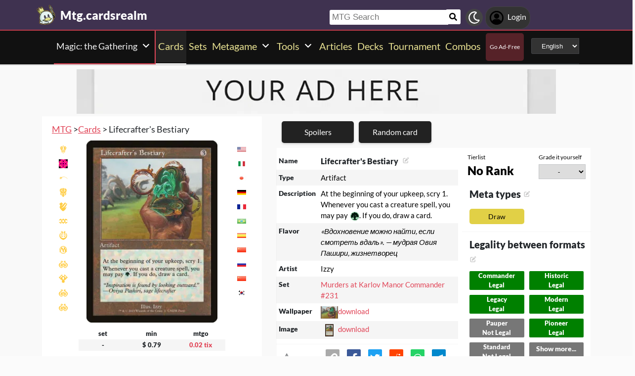

--- FILE ---
content_type: text/html; charset=utf-8
request_url: https://mtg.cardsrealm.com/en-us/card/lifecrafters-bestiary
body_size: 29552
content:
<!DOCTYPE html><html lang="en-us"><head> <link rel="stylesheet" type="text/css" id="style_night_view" href="https://cdn.cardsrealm.com/css/night_view.css?1293" disabled="disable"><script>
 var language_locale = "en-us";
 function readCookie(name) {
 var nameEQ = encodeURIComponent(name) + "=";
 var ca = document.cookie.split(';');
 for (var i = 0; i < ca.length; i++) {
 var c = ca[i];
 while (c.charAt(0) === ' ')
 c = c.substring(1, c.length);
 if (c.indexOf(nameEQ) === 0)
 return decodeURIComponent(c.substring(nameEQ.length, c.length));
 }
 return null;
 }
 
 if (parseInt(readCookie("user_night_view")) == 1){
 document.getElementById("style_night_view").removeAttribute("disabled");
 }
 
 if (readCookie("emailUser")){
 if (readCookie("emailUser").length > 3){
 window.ezoicIdentity = window.ezoicIdentity || {};
 window.ezoicIdentity.queue = window.ezoicIdentity.queue || [];
 window.ezoicIdentity.queue.push(function(){
 window.ezoicIdentity.setIdentity({
 email: readCookie("emailUser")
 });
 });
 }
 }
</script><script id="cookie_js" src="https://cdn.cardsrealm.com/js/cookies-v3.min.js?1293" data-domain=".cardsrealm.com" defer></script><script src="https://cdn.cardsrealm.com/js/jquery-3.6.1.min.js" defer ></script><script src="https://cdn.cardsrealm.com/js/dict_language_en.js?31" defer></script><script id="javascript_basic" src="https://cdn.cardsrealm.com/js/basics-v4.min.js?1293" data-locale="en" data-currency="USD" data-language_locale="en-us" defer></script><script src="https://cdn.cardsrealm.com/js/cardView.min.js?1293" defer></script> <meta charset="utf-8"><meta http-equiv="Content-Type" content="text/html; charset=utf-8" /><meta name="category" content="Magic: the Gathering"><meta name="viewport" content="width=device-width, initial-scale=1"><meta name="robots" content="INDEX,FOLLOW"><meta name="outreachkart-site-verification" content="rSdkmGNTPOlR0eRijEqYWpnNEcYD7aGcWzADaVmAKm4" ><link rel="preconnect" href="https://cdn.cardsrealm.com"><meta name="google-site-verification" content="Pkel3UiCYgPL0Fz1HcFwP5pXq4mMBV91wfSMspqqWU4" /><meta name="google-site-verification" content="Y4CbXS1ZlnFsgSxTXifBKYxj38f-7HQSkvvPX_ynqOs" /><meta name="facebook-domain-verification" content="dppmqs5vf33r7jqvtj81gqo9j1gv2l" /><meta property="fb:app_id" content="233619160315719"><meta property="fb:pages" content="388434451628919" /><meta name="theme-color" content="#3f3250"/><link rel="apple-touch-icon" href="https://cdn.cardsrealm.com/images/KING_2.png"><link rel="alternate" type="application/rss+xml" href="https://mtg.cardsrealm.com/en-us/en/feed.rss" title="Articles RSS Feed">  <link rel="alternate" type="application/rss+xml" href="https://mtg.cardsrealm.com/en-us/decks/feed.rss" title="Decks RSS Feed">   <link rel="alternate" type="application/rss+xml" href="https://mtg.cardsrealm.com/en-us/combo-infinite/feed.rss" title="Combos RSS Feed">   <link rel="alternate" type="application/rss+xml" href="https://mtg.cardsrealm.com/en-us/card/feed.rss" title="Card RSS Feed">  <link rel="shortcut icon" type="image/png" href="https://cdn.cardsrealm.com/images/favicon2.png"><link rel="manifest" href="/manifest.json?3"> <style> tr:nth-child(even){background:#6661;}.float_header{position:fixed;width:100%;z-index:10000;top:0;left:0;}.website_stripe_top>a{text-decoration:underline!important;}.edit_button>img{height:12px;opacity:0.2;margin-left:5px;margin-bottom:7px;margin-top:0;cursor:pointer;}.border_color_1{border-color:#3f3250!important;}.border_color_2{border-color:#c1b026!important;}.border_color_3{border-color:#e14658!important;}.color_1{color:#3f3250!important;}.color_2{color:#c1b026!important;}.color_3{color:#e14658!important;}.color_4{color:#111!important;}.color_5{color:#dfc33e!important;}.color_background_1{background:#3f3250!important;}.color_background_2{background:#c1b026!important;}.color_background_3{background:#e14658!important;}.color_background_4{background:#111!important;}.color_background_5{background:#dfc33e!important;}.hide{display:none!important;}.ezmob-footer,.ezmob-footer-desktop{border-top:none!important}.article_call_to_action{color:#e14658!important;margin:0;margin-left:10px;font-weight:800;font-size:16px;margin-bottom:5px;margin-top:5px;text-align:left;}.reportline{display:none!important;}.mediaIcon{width:25px;height:25px;margin:3px;opacity:0.4;}#night_mode_img_header{width:35px;cursor:pointer;display:inline;margin-left:10px;height:35px;filter:invert(1);background:#bbb;padding:5px;border-radius:50%;}.mediaLink{margin:8px;display:inline-block;text-align:center;line-height:40px;}.website_stripe_top{font-weight:400;text-align:left;margin:3px;margin-left:10px;font-size:16px;}#header_menu_games_button_close{background:none;border:none;}#header_navbar{z-index:200000;}#menu_side_bar{background:#111;position:fixed;height:100%;z-index:10000000000;padding:5px;top:0;padding-top:50px;border-right:2px solid#e14658;}#menu_side_bar > a{text-align:center;font-size:22px;display:block;margin:5px;margin-top:15px;}.menu_side_bar_img{width:40px;height:40px;display:inline;filter:grayscale(1) invert(1);background:#ccc;padding:5px;border-radius:20px;border:1px solid #ccc;}.menu_side_bar_p{text-transform:uppercase;color:white;font-size:10px;margin:0;}.views{position:absolute;right:0px;top:8px;font-size:12px;color:white;background-color:#ca9ed4;min-width:15px;height:15px;border-radius:2px;line-height:15px;text-align:center;z-index:2000;display:none;}#bellDIV{display:inline-block;cursor:pointer;position:relative;}.profile_header_p{display:inline;max-width:80px;white-space:nowrap;overflow:hidden;text-overflow:ellipsis;margin-left:7px;margin-right:0;margin-bottom:0;color:white;}.profile_header_img{width:30px;height:30px;border-radius:10px;}.profile_header_div{border:1px solid #444;background:#333;padding:7px;margin-left:5px;margin-right:5px;border-radius:20px;display:inline-block;}.google-base,.google-comments,.google-base-2,.google-base-3{width:100%;min-height:250px;text-align:center;}.sets_img{background:#eee;border-radius:2px;}.informationUser{z-index:0;padding:10px;padding-left:20px;padding-right:20px;width:100%;background:white;z-index:200000;margin-bottom:5px;border-radius:3px;}.only_cell{display:none;}body,html{font-family:Lato,Roboto,Helvetica,Arial,sans-serif;height:auto;min-height:100%;margin:0!important;overflow-x:hidden;padding:0!important;position:relative;font-size:1rem;line-height:1.5;color:#212529;text-align:left;background:#eee3}.header{height:40px;padding:6px;z-index:99999!important}a{color:#e14658;text-decoration:none!important}*,::after,::before{box-sizing:border-box}img{vertical-align:middle;border-style:none}.container{width:100%;padding-right:15px;padding-left:15px;margin-right:auto;margin-left:auto}h1,h2,h3,h4,h5,h6{margin-top:0;margin-bottom:.5rem}p{margin-top:0;margin-bottom:1rem}@media (min-width:576px){.container{max-width:540px}.col-sm-1{flex:0 0 8.333333%;max-width:8.333333%}.col-sm-2{flex:0 0 16.666667%;max-width:16.666667%}.col-sm-3{flex:0 0 25%;max-width:25%}.col-sm-4{flex:0 0 33.333333%;max-width:33.333333%}.col-sm-5{flex:0 0 41.666667%;max-width:41.666667%}.col-sm-6{flex:0 0 50%;max-width:50%}.col-sm-7{flex:0 0 58.333333%;max-width:58.333333%}.col-sm-8{flex:0 0 66.666667%;max-width:66.666667%}.col-sm-9{flex:0 0 75%;max-width:75%}.col-sm-10{flex:0 0 83.333333%;max-width:83.333333%}.col-sm-11{flex:0 0 91.666667%;max-width:91.666667%}.col-sm-12{flex:0 0 100%;max-width:100%}}@media (min-width:768px){.website_stripe_top{font-size:18px;}.navbar-nav{display:flex;flex-direction:row;flex-wrap:wrap}.navbar-header_home{display:grid;grid-template-columns:250px auto;}.container{max-width:720px}}@media (min-width:992px){.container{max-width:960px}}@media (min-width:1200px){.container{max-width:1140px}}@media (min-width:1400px){.container{max-width:1320px}.container-fluid{max-width:1290px!important;}}@media (min-width:1600px){.container{max-width:1400px}.container-fluid{max-width:1400px!important;}}.container-fluid{width:100%;padding-right:15px;padding-left:15px;margin-right:auto;margin-left:auto}.row{display:flex;flex-wrap:wrap;margin-right:-15px;margin-left:-15px}.col-sm-1,.col-sm-10,.col-sm-11,.col-sm-12,.col-sm-2,.col-sm-3,.col-sm-4,.col-sm-5,.col-sm-6,.col-sm-7,.col-sm-8,.col-sm-9{position:relative;width:100%;padding-right:15px;padding-left:15px}.navbar>.container,.navbar>.container-fluid{display:flex;flex-wrap:wrap;align-items:center;justify-content:space-between}.navbar-nav{padding-left:0;margin-bottom:0;list-style:none}.navbar-nav{padding-right:0;padding-left:0}.navbar-nav{position:static;float:none}.navbar-text{display:inline-block;padding-top:.5rem;padding-bottom:.5rem}@media (max-width:575.98px){.profile_header_p{display:none;}#searchNickName{transition:0.5s ease-out;width:80px!important;width:calc(100% - 200px)!important;margin-left:5px!important;}}@media (min-width:576px){.navbar-nav{flex-direction:row}.navbar-nav{padding-right:.5rem;padding-left:.5rem}}@media (min-width:768px){.navbar-nav{flex-direction:row}.navbar-nav{padding-right:.5rem;padding-left:.5rem}}@media (min-width:992px){.navbar-nav{flex-direction:row}.navbar-nav{padding-right:.5rem;padding-left:.5rem}}@media (min-width:1200px){.navbar-nav{flex-direction:row}.navbar-nav{padding-right:.5rem;padding-left:.5rem}}.navbar-nav{flex-direction:row}.navbar-nav{padding-right:.5rem;padding-left:.5rem}.fa-bell{width:20px;height:20px;color:white;display:inline-block;filter:invert(100%);margin-right:0!important;}.navbar-nav:first-child li{margin-left:auto}.navbar-nav:last-child li{margin-right:auto}.headerIMG{width:25px!important;height:25px!important}.nav>li>a{padding-left:10px;position:relative;display:block;padding:10px 10px}.navbar{margin-bottom:10px}.navbar-nav>li>a{padding-top:10px;padding-bottom:10px;line-height:22px}.navbar-nav{flex-direction:row}.navbar-nav>li>a{color:#f5f5f5!important;}.pHeader{font-size:20px;color:#eae393!important;margin-bottom:0;padding-bottom:10px;padding-top:10px;}#searchCard:hover,#searchIcon:hover{background:#c0b3a0}#searchCard,#searchIcon{display:inline-block;padding:7px;background:#fff;width:30px;height:30px;border:none;cursor:pointer;margin:0;margin-left:-2px;margin-bottom:3px;border-radius:3px}#searchNickName:focus{border:3px #f9b500 solid}#searchNickName{transition:0.2s ease-out;padding-top:4px;height:30px;color:#333;margin-bottom:10px;width:240px;padding:5px;margin-top:10px;font-size:17px;border:none;border-top-left-radius:3px;border-bottom-left-radius:3px;margin-left:0;border:none;margin-left:-2px;margin-right:-3px;}.container-fluid{width:100%;margin-left:-15px;min-height:60px;max-width:1178px;margin:auto}.a_headerCARDSREALM{display:inline-block;text-align:left;padding:0;margin:0;margin-left:5px;margin-bottom:0;margin-top:10px;line-height:initial}.p_headerCARDSREALM{font-size:24px;color:#fff;display:inline-block;padding:0;margin:0;font-weight:800;line-height:initial}#game_select,#language_selector_header{display:inline-block;margin:0;background:#333;color:#fff;margin-top:15px;margin-bottom:15px;width:auto;padding:5px;height:32px;border-top-left-radius:3px;border-bottom-left-radius:3px;margin-left:10px;}.headerCARDSREALM{height:40px;display:inline!important;margin-top:-5px}.containerMain{position:relative}#notifyHeader,#seeMore{font-size:14px;font-weight:800;color:#495c70!important}.header_navbar_div{border-bottom:2px solid#e14658;background:#3f3250!important;}.header_nav_search{padding-left:5px;text-align:left;float:right;width:550px;max-width:100%;padding-top:10px}.navbar-brand{font-size:30px}.navbar-default{border:none;border-radius:0!important;background:#111!important;background-color:#3f3250!important;border-color:#412e54!important;box-shadow:0 2px 0 0 rgba(0,0,0,.16),0 0 0 0 rgba(0,0,0,.08);padding:0;margin-bottom:0}@media (max-width:768px){.margin-10{margin-top:-10px;}#header_menu_games_button{margin-top:-5px;}#profile_header_p{display:none;}#profile_header_div{margin:5px;padding:5px;}.navbar-header{display:block!important;}.header_nav_search{padding-top:0;}#header_navbar{position:fixed;width:100%}#header_navbar_space{height:95px}.col-sm-1,.col-sm-10,.col-sm-11,.col-sm-12,.col-sm-2,.col-sm-3,.col-sm-4,.col-sm-5,.col-sm-6,.col-sm-7,.col-sm-8,.col-sm-9,.col-sm-auto{flex:none;max-width:none}.container-fluid{padding-right:0;padding-left:15px;padding-right:15px;min-height:0;position:relative}#toggle{display:block!important;top:0px!important;right:15px!important}.a_headerCARDSREALM{margin-top:0}.p_headerCARDSREALM{display:inline;margin-left:10px;font-size:20px}#main_seller{margin-top:10px;padding:0}.not_cell_important{display:none!important;}#navbar_menu,.not_cell{display:none}.only_cell{display:inherit!important}.li_header{width:80%!important}.nav>li{width:100%;display:inline-block}.navbar-nav{display:grid;grid-template-columns:50% 50%;margin:0;text-align:left;width:100%!important}.max-width{margin-left:-15px!important;width:calc(100% + 30px);border-radius:0}.max-75{max-width:100%}.mediaLink{margin:5px}.longword{margin:0;font-size:14px}}.navbar-nav>li>a{padding-left:5px;padding-right:5px;text-align:center;min-height:calc(100% - 2px)!important}#div_to_50{display:none}.deck-info{margin-top:-40px}.navbar-header{margin-top:0;padding:0;width:100%;}.navbar-header_home{margin-top:0;padding:0;width:100%;}.navbar-nav{width:auto;width:max-content;width:fit-content;margin:auto;}.home_games{display:inline-flex;width:auto!important;text-align:center}.headerIMG{margin-right:10px;display:block;margin:auto;width:25px!important;height:25px!important}.active>a>p{display:block!important}.card_legal{max-width:50%;display:inline-block;background:#322340;color:#fff;text-transform:uppercase;padding:5px;border-radius:3px;margin-bottom:2px;font-size:9px!important;cursor:pointer;}.cardsImage{margin:0;min-height:150px;padding:0;display:inline-block;width:200px;border-radius:8px;cursor:pointer;max-width:100%;margin-right:2px;margin-bottom:2px}@media (max-width:768px){.margin-10>a{margin:1px;}.max-15{width:calc(100% + 30px)!important;margin-left:-15px!important}.card_div{width:calc(100% + 40px);margin-left:-20px}}.header{background-color:#fff}.little_icons{width:18px;display:inline-block;margin-left:2px;float:right;max-height:22px;margin-top:5px}html{-webkit-overflow-scrolling:touch;overflow-x:hidden;overflow-y:scroll;}input{padding:5px;font-size:16px;padding-left:5px;border-style:solid;border-width:1px;border-color:rgba(115,123,137,.25)}select{border-style:solid;border-width:1px;border-color:rgba(115,123,137,.25)}.card_div{padding:10px;background:#fff;background-color:#fff;}.fa,.fas,.far{min-width:10px;width:30px;margin-right:5px;margin-left:5px;max-height:30px;}.main_see_more{color:#ddd;font-size:9px;float:right;margin-right:5px;line-height:20px}.bottom_see_more{font-size:9px;text-align:right;margin-right:5px;display:block;}.main_spoilers_img{width:120px;min-height:100px;border-radius:5px}.main_spoilers_div{text-align:center;display:inline-block;width:120px;margin:5px}.main_spoiler_h{text-transform:uppercase;font-size:18px;padding-left:10px;padding-top:8px;font-weight:800;margin:0;padding-bottom:5px;background:#c1b026!important;color:#333!important;border-top-left-radius:5px;border-top-right-radius:5px}.main_spoiler{padding:5px;margin-bottom:5px}.main_title_division{letter-spacing:-0.5px;transform:skewX(-10deg);color:#322340;font-weight:800;margin:0;text-transform:uppercase;padding:10px;font-size:18px;padding-top:5px;padding-bottom:5px;border-bottom-width:1px;border-top-left-radius:2px;border-top-right-radius:2px;margin-left:5px;}.most_cards{display:inline-block;max-width:45%;}.social-share{padding:4px;border-radius:2px;display:inline-block;margin-right:15px}.social-share-icon{width:20px;object-fit:contain;height:20px;filter:invert(1)}.navbar-nav > li:hover{border-bottom:2px solid white;}.navbar-nav>li{border-bottom:2px solid;}.active{border-color:white!important;}     .newsletter_wrapper > p{color:white;margin-bottom:15px;}.newsletter_footer_send > span,.newsletter_send > span{margin:auto;font-size:15px;color:white;}footer{padding:10px;padding-top:80px;}.newsletter_wrapper{border-radius:8px;padding:10px 0 10px 0;max-width:700px;margin:auto auto 70px auto;text-align:center;color:#fff;min-height:250px;display:flex;flex-direction:column;align-items:center;justify-content:center;gap:16px;}.newsletter_wrapper > label{display:block;font-size:24px;font-weight:bold;color:#fff;}.newsletter_form{display:flex;align-items:center;gap:0;}.newsletter_input{width:400px;padding:12px;border:none;border-radius:25px;outline:none;max-width:100%;}.newsletter_send{padding:12px 20px;border:none;border-radius:25px;background-color:#fff;color:#000;font-weight:bold;cursor:pointer;display:grid;grid-template-columns:100px 30px;}@media (max-width:768px){.newsletter_wrapper{flex-direction:column;align-items:center;justify-content:center;height:auto;text-align:center;padding:20px;}.newsletter_wrapper > label{width:100%;}.newsletter_form{flex-direction:column;width:80%;gap:10px;}}.newsletter_footer_wrapper{display:flex;flex-direction:row;align-items:center;justify-content:space-between;position:relative;width:80%;height:180px;margin:40px auto -80px auto;padding:0 40px;border-radius:10px;max-width:1100px;}.newsletter_footer_wrapper > label{font-size:28px;font-weight:800;color:#fff;width:60%;padding:10px;}.newsletter_footer_send > img,.newsletter_send > img{filter:invert(1);}.newsletter_footer_send{color:#3f3250;padding:8px 16px;cursor:pointer;display:grid;grid-template-columns:100px 30px;}.newsletter_footer_form{display:flex;gap:10px;}.newsletter_footer_input{width:350px;padding:10px;border:2px solid #ccc;text-align:left;}@media (max-width:768px){.newsletter_footer_wrapper{flex-direction:column;align-items:center;justify-content:center;height:auto;text-align:center;padding:20px;width:100%;}.newsletter_footer_wrapper > label{width:100%;margin-bottom:20px;}.newsletter_footer_form{flex-direction:column;width:100%;gap:10px;}.newsletter_footer_input,.newsletter_footer_send{width:100%;display:flex;justify-content:center;align-items:center;}} </style> <link rel="preload" as="style" type="text/css" href="https://cdn.cardsrealm.com/css/styles.css?859" onload="this.onload=null;this.rel='stylesheet'"><noscript><link rel="stylesheet" href="https://cdn.cardsrealm.com/css/styles.css?859"></noscript><link rel="preload" as="style" type="text/css" media="screen and (max-width: 768px)" href="https://cdn.cardsrealm.com/css/styles-max-768.css?859" onload="this.onload=null;this.rel='stylesheet'"><noscript><link rel="stylesheet" href="https://cdn.cardsrealm.com/css/styles-max-768.css?859"></noscript> <title>Lifecrafter&#39;s Bestiary  | Magic: the Gathering MTG Cards</title><meta property="og:locale" content="en-us">    <!--None!--><link rel="alternate" type="text/html" hreflang="en" href="https://mtg.cardsrealm.com/en-us/card/lifecrafters-bestiary" />  <link rel="alternate" hreflang="x-default" href="https://mtg.cardsrealm.com/en-us/card/lifecrafters-bestiary" />   <link rel="alternate" type="text/html" hreflang="en-us" href="https://mtg.cardsrealm.com/en-us/card/lifecrafters-bestiary" />   <!--None!--><link rel="alternate" type="text/html" hreflang="ar" href="https://mtg.cardsrealm.com/ar-eg/card/lifecrafters-bestiary" />   <link rel="alternate" type="text/html" hreflang="ar-eg" href="https://mtg.cardsrealm.com/ar-eg/card/lifecrafters-bestiary" />   <link rel="alternate" type="text/html" hreflang="ar-ma" href="https://mtg.cardsrealm.com/ar-ma/card/lifecrafters-bestiary" />   <link rel="alternate" type="text/html" hreflang="ar-sa" href="https://mtg.cardsrealm.com/ar-sa/card/lifecrafters-bestiary" />   <!--None!--><link rel="alternate" type="text/html" hreflang="ca" href="https://mtg.cardsrealm.com/ca-es/card/lifecrafters-bestiary" />   <link rel="alternate" type="text/html" hreflang="ca-es" href="https://mtg.cardsrealm.com/ca-es/card/lifecrafters-bestiary" />   <!--None!--><link rel="alternate" type="text/html" hreflang="zh" href="https://mtg.cardsrealm.com/zh-hk/card/lifecrafters-bestiary" />   <link rel="alternate" type="text/html" hreflang="zh-hk" href="https://mtg.cardsrealm.com/zh-hk/card/lifecrafters-bestiary" />   <link rel="alternate" type="text/html" hreflang="zh-mo" href="https://mtg.cardsrealm.com/zh-mo/card/lifecrafters-bestiary" />   <link rel="alternate" type="text/html" hreflang="zh-cn" href="https://mtg.cardsrealm.com/zh-cn/card/lifecrafters-bestiary" />   <link rel="alternate" type="text/html" hreflang="zh-sg" href="https://mtg.cardsrealm.com/zh-sg/card/lifecrafters-bestiary" />   <link rel="alternate" type="text/html" hreflang="zh-tw" href="https://mtg.cardsrealm.com/zh-tw/card/lifecrafters-bestiary" />   <!--None!--><link rel="alternate" type="text/html" hreflang="nl" href="https://mtg.cardsrealm.com/nl-nl/card/lifecrafters-bestiary" />   <link rel="alternate" type="text/html" hreflang="nl-nl" href="https://mtg.cardsrealm.com/nl-nl/card/lifecrafters-bestiary" />   <link rel="alternate" type="text/html" hreflang="en-au" href="https://mtg.cardsrealm.com/en-au/card/lifecrafters-bestiary" />   <link rel="alternate" type="text/html" hreflang="en-bz" href="https://mtg.cardsrealm.com/en-bz/card/lifecrafters-bestiary" />   <link rel="alternate" type="text/html" hreflang="en-ca" href="https://mtg.cardsrealm.com/en-ca/card/lifecrafters-bestiary" />   <link rel="alternate" type="text/html" hreflang="en-ie" href="https://mtg.cardsrealm.com/en-ie/card/lifecrafters-bestiary" />   <link rel="alternate" type="text/html" hreflang="en-jm" href="https://mtg.cardsrealm.com/en-jm/card/lifecrafters-bestiary" />   <link rel="alternate" type="text/html" hreflang="en-nz" href="https://mtg.cardsrealm.com/en-nz/card/lifecrafters-bestiary" />   <link rel="alternate" type="text/html" hreflang="en-ph" href="https://mtg.cardsrealm.com/en-ph/card/lifecrafters-bestiary" />   <link rel="alternate" type="text/html" hreflang="en-za" href="https://mtg.cardsrealm.com/en-za/card/lifecrafters-bestiary" />   <link rel="alternate" type="text/html" hreflang="en-tt" href="https://mtg.cardsrealm.com/en-tt/card/lifecrafters-bestiary" />   <link rel="alternate" type="text/html" hreflang="en-gb" href="https://mtg.cardsrealm.com/en-gb/card/lifecrafters-bestiary" />   <link rel="alternate" type="text/html" hreflang="en-zw" href="https://mtg.cardsrealm.com/en-zw/card/lifecrafters-bestiary" />   <!--None!--><link rel="alternate" type="text/html" hreflang="fr" href="https://mtg.cardsrealm.com/fr-be/card/lifecrafters-bestiary" />   <link rel="alternate" type="text/html" hreflang="fr-be" href="https://mtg.cardsrealm.com/fr-be/card/lifecrafters-bestiary" />   <link rel="alternate" type="text/html" hreflang="fr-ca" href="https://mtg.cardsrealm.com/fr-ca/card/lifecrafters-bestiary" />   <link rel="alternate" type="text/html" hreflang="fr-fr" href="https://mtg.cardsrealm.com/fr-fr/card/lifecrafters-bestiary" />   <link rel="alternate" type="text/html" hreflang="fr-lu" href="https://mtg.cardsrealm.com/fr-lu/card/lifecrafters-bestiary" />   <link rel="alternate" type="text/html" hreflang="fr-mc" href="https://mtg.cardsrealm.com/fr-mc/card/lifecrafters-bestiary" />   <link rel="alternate" type="text/html" hreflang="fr-ch" href="https://mtg.cardsrealm.com/fr-ch/card/lifecrafters-bestiary" />   <!--None!--><link rel="alternate" type="text/html" hreflang="de" href="https://mtg.cardsrealm.com/de-at/card/lifecrafters-bestiary" />   <link rel="alternate" type="text/html" hreflang="de-at" href="https://mtg.cardsrealm.com/de-at/card/lifecrafters-bestiary" />   <link rel="alternate" type="text/html" hreflang="de-de" href="https://mtg.cardsrealm.com/de-de/card/lifecrafters-bestiary" />   <link rel="alternate" type="text/html" hreflang="de-li" href="https://mtg.cardsrealm.com/de-li/card/lifecrafters-bestiary" />   <link rel="alternate" type="text/html" hreflang="de-lu" href="https://mtg.cardsrealm.com/de-lu/card/lifecrafters-bestiary" />   <link rel="alternate" type="text/html" hreflang="de-ch" href="https://mtg.cardsrealm.com/de-ch/card/lifecrafters-bestiary" />   <!--None!--><link rel="alternate" type="text/html" hreflang="it" href="https://mtg.cardsrealm.com/it-it/card/lifecrafters-bestiary" />   <link rel="alternate" type="text/html" hreflang="it-it" href="https://mtg.cardsrealm.com/it-it/card/lifecrafters-bestiary" />   <link rel="alternate" type="text/html" hreflang="it-ch" href="https://mtg.cardsrealm.com/it-ch/card/lifecrafters-bestiary" />   <!--None!--><link rel="alternate" type="text/html" hreflang="ja" href="https://mtg.cardsrealm.com/ja-jp/card/lifecrafters-bestiary" />   <link rel="alternate" type="text/html" hreflang="ja-jp" href="https://mtg.cardsrealm.com/ja-jp/card/lifecrafters-bestiary" />   <!--None!--><link rel="alternate" type="text/html" hreflang="ko" href="https://mtg.cardsrealm.com/ko-kr/card/lifecrafters-bestiary" />   <link rel="alternate" type="text/html" hreflang="ko-kr" href="https://mtg.cardsrealm.com/ko-kr/card/lifecrafters-bestiary" />   <!--None!--><link rel="alternate" type="text/html" hreflang="pt" href="https://mtg.cardsrealm.com/pt-br/card/lifecrafters-bestiary" />   <link rel="alternate" type="text/html" hreflang="pt-br" href="https://mtg.cardsrealm.com/pt-br/card/lifecrafters-bestiary" />   <link rel="alternate" type="text/html" hreflang="pt-pt" href="https://mtg.cardsrealm.com/pt-pt/card/lifecrafters-bestiary" />   <!--None!--><link rel="alternate" type="text/html" hreflang="ru" href="https://mtg.cardsrealm.com/ru-ru/card/lifecrafters-bestiary" />   <link rel="alternate" type="text/html" hreflang="ru-ru" href="https://mtg.cardsrealm.com/ru-ru/card/lifecrafters-bestiary" />   <!--None!--><link rel="alternate" type="text/html" hreflang="es" href="https://mtg.cardsrealm.com/es-ar/card/lifecrafters-bestiary" />   <link rel="alternate" type="text/html" hreflang="es-ar" href="https://mtg.cardsrealm.com/es-ar/card/lifecrafters-bestiary" />   <link rel="alternate" type="text/html" hreflang="es-bo" href="https://mtg.cardsrealm.com/es-bo/card/lifecrafters-bestiary" />   <link rel="alternate" type="text/html" hreflang="es-es" href="https://mtg.cardsrealm.com/es-es/card/lifecrafters-bestiary" />   <link rel="alternate" type="text/html" hreflang="es-cl" href="https://mtg.cardsrealm.com/es-cl/card/lifecrafters-bestiary" />   <link rel="alternate" type="text/html" hreflang="es-co" href="https://mtg.cardsrealm.com/es-co/card/lifecrafters-bestiary" />   <link rel="alternate" type="text/html" hreflang="es-cr" href="https://mtg.cardsrealm.com/es-cr/card/lifecrafters-bestiary" />   <link rel="alternate" type="text/html" hreflang="es-do" href="https://mtg.cardsrealm.com/es-do/card/lifecrafters-bestiary" />   <link rel="alternate" type="text/html" hreflang="es-ec" href="https://mtg.cardsrealm.com/es-ec/card/lifecrafters-bestiary" />   <link rel="alternate" type="text/html" hreflang="es-sv" href="https://mtg.cardsrealm.com/es-sv/card/lifecrafters-bestiary" />   <link rel="alternate" type="text/html" hreflang="es-gt" href="https://mtg.cardsrealm.com/es-gt/card/lifecrafters-bestiary" />   <link rel="alternate" type="text/html" hreflang="es-hn" href="https://mtg.cardsrealm.com/es-hn/card/lifecrafters-bestiary" />   <link rel="alternate" type="text/html" hreflang="es-mx" href="https://mtg.cardsrealm.com/es-mx/card/lifecrafters-bestiary" />   <link rel="alternate" type="text/html" hreflang="es-ni" href="https://mtg.cardsrealm.com/es-ni/card/lifecrafters-bestiary" />   <link rel="alternate" type="text/html" hreflang="es-pa" href="https://mtg.cardsrealm.com/es-pa/card/lifecrafters-bestiary" />   <link rel="alternate" type="text/html" hreflang="es-py" href="https://mtg.cardsrealm.com/es-py/card/lifecrafters-bestiary" />   <link rel="alternate" type="text/html" hreflang="es-pe" href="https://mtg.cardsrealm.com/es-pe/card/lifecrafters-bestiary" />   <link rel="alternate" type="text/html" hreflang="es-pr" href="https://mtg.cardsrealm.com/es-pr/card/lifecrafters-bestiary" />   <link rel="alternate" type="text/html" hreflang="es-uy" href="https://mtg.cardsrealm.com/es-uy/card/lifecrafters-bestiary" />   <link rel="alternate" type="text/html" hreflang="es-ve" href="https://mtg.cardsrealm.com/es-ve/card/lifecrafters-bestiary" />   <!--None!--><link rel="alternate" type="text/html" hreflang="sv" href="https://mtg.cardsrealm.com/sv-fi/card/lifecrafters-bestiary" />   <link rel="alternate" type="text/html" hreflang="sv-fi" href="https://mtg.cardsrealm.com/sv-fi/card/lifecrafters-bestiary" />   <link rel="alternate" type="text/html" hreflang="sv-se" href="https://mtg.cardsrealm.com/sv-se/card/lifecrafters-bestiary" />  <link rel="preload" href="https://cdn.cardsrealm.com/images/cartas/pw23-wizards-play-network-2023/EN/med/lifecrafters-bestiary-2.png?1280?&width=250"><link rel="preload" href="?&width=250"><meta name="description" content='Lifecrafter&#39;s Bestiary. Artifact. At the beginning of your upkeep, scry 1.
Whenever you cast a creature spell, you may pay {G}. If you do, draw a card. | Magic: the Gathering MTG'><meta name="keywords" content="Lifecrafter&#39;s,Bestiary, Lifecrafter&#39;s Bestiary, Lifecrafter&#39;s Bestiary Magic: the Gathering, games, mtga, mtgo, mol, tcg, price, magic arena, arena, decks, Lifecrafter&#39;s Bestiary MTG, rules, art, description, decks, Lifecrafter&#39;s Bestiary,, Magic: the Gathering, MTG"><meta property="og:title" content=' Lifecrafter&#39;s Bestiary | Magic: the Gathering MTG Cards'><meta property="og:description" content="Lifecrafter&#39;s Bestiary. Artifact. At the beginning of your upkeep, scry 1.
Whenever you cast a creature spell, you may pay {G}. If you do, draw a card.. Magic: the Gathering MTG" /><meta property="og:image" content="https://cdn.cardsrealm.com/images/cartas/pw23-wizards-play-network-2023/EN/crop-med/lifecrafters-bestiary-2.jpeg?8675" /><meta property="og:type" content="product" /><meta property="og:url" content="https://mtg.cardsrealm.com/en-us/card/lifecrafters-bestiary"><meta property="og:image:type" content="image/png"><meta property="og:image:width" content="400"><meta property="og:image:height" content="350"><link rel="canonical" href="https://mtg.cardsrealm.com/en-us/card/lifecrafters-bestiary"> <style> .sort-arrow-down { width: 0;  height: 0;  border-left: 5px solid transparent; border-right: 5px solid transparent; display: inline-block!important; border-top: 10px solid #e18246; }.card_rules_div_div:nth-child(even),.top8_deck:nth-child(even){background: #6661;}.top8_deck{ display: grid;grid-template-columns: 25% 25% 25% 25%;text-align: center;}.top8_deck > p {margin: 0;} .meta_type_li { list-style-type: none;font-size: 14px;background: #e1d046;text-align: center;border-radius: 5px;margin: 5px;padding: 5px;}.meta_type_li > a {color: black!important;}  .mythic_card{filter:invert(1) sepia(1) saturate(100) hue-rotate(305deg)}.rare_card{filter:invert(1) sepia(1) saturate(100) hue-rotate(320deg)}.uncommon_card{filter:invert(.5)}.common_card{filter:invert(.25)}  .font-big{font-size: 20px!important;}.card_names_h2{display: inline-block;font-size: 20px;margin-bottom: 5px;margin-left: 5px;}.card_info_button{max-width: 95%; cursor: pointer;border:1px solid #3f3250!important;color:#3f3250!important;background:#fff!important;font-size:13px;width:100%;font-weight:800;min-height:25px;margin-bottom:10px;margin-left: 2px;display:block;box-shadow:0 2px 5px 0 rgba(0,0,0,.16),0 2px 10px 0 rgba(0,0,0,.12);text-align:center;padding:2px;}.card_info_button:hover{color:#fff!important;background:#3f3250!important}.card_turn_around_img{z-index:100000000000000;position:absolute;border-radius:5px;width:35px;height:35px;object-position:50% 20%;object-fit:cover;cursor:pointer;background:#fff;padding:5px}.cardIMG_button_img{z-index:100000000000000;position:absolute;left:2px;bottom:65px;border-radius:50%;width:35px;height:35px;object-position:50% 20%;object-fit:cover;cursor:pointer}ul{margin-top: 5px;margin-bottom: 0;}.cardA{font-size: 15px!important;color: #e14658!important;}.card_edition_icon:hover,.card_language_icon:hover{background:#a9a9a9;background-color:#a9a9a9}tr,td{vertical-align: top; border-style: hidden;text-align: left;}#card_image_edition_div{display:grid;grid-template-columns:15% 70% 15%}.card_mana_div{position:absolute;top:5px;right:10px}.card_name_div{position:relative}.selling_quantity{display:inline-block;padding:0;margin:0;padding-left:10px;padding-right:10px;font-size:13px;margin-top:auto;margin-bottom:auto}#card_legality_div{padding: 0; display:grid;grid-template-columns:50% 50%}.card_legality_tour_name>a{color: white!important;}.card_legality_tour_name{color:white;list-style-type: none;font-size:13px; margin: 5px;text-align: center;border-radius: 2px;font-weight:800}.card_legality_situation_name{font-size:12px;margin:0;color:#fff}#card_legality_show_more{margin:5px;padding:2px;text-align:center;font-size:14px;font-weight:800;border-radius:2px}.selling_seller_name{font-size:13px;text-align:left}.selling_div{background:#fff;padding:5px;padding-left:10px;display:flex}.selling_seller_img{display:inline-block;width:30px;height:30px;border-radius:5px;margin-top:auto;background:#fff;margin-bottom:auto}.selling_price{display:inline-block;padding:0;margin:0;padding-left:10px;padding-right:10px;font-size:13px;margin-top:auto;margin-bottom:auto;overflow:initial}.card_in_cards_realm_div>a>p{margin:5px;font-weight:800}.card_in_cards_realm_p{font-weight:800;color:#000}.card_in_cards_realm_div>a:hover{background:#ccc}.card_in_cards_realm_div>a{display:grid;grid-template-columns:100px auto}.card_price_title_div{display:grid;grid-template-columns:33% 33% 33%;max-width:300px;margin:auto;text-align:center;height:10px;margin-top:15px}.card_name_text{font-size:18px;margin:0}.card_name_text_default{font-size:14px;font-weight:400}.card_price_history_td{font-size:13px;margin-right:15px}.card_rules_div_div{display:flex}.card_rules_div_div_datetime{font-size: 14px;margin-left: 5px;flex-basis:80px}.card_rules_div_div_text{flex-basis:100%;border-left:1px solid #ccc!important;margin-bottom:5px;padding-left:15px}#card_rules_div{border:1px solid #3f3250!important;padding:10px;background:#333;display:none;color:#bbb!important}.card_div_change_latin{float:left;width:100%;display:inherit;height:0;text-align:left}.card_button_change_latin:hover{background:#3f3250!important;color:#fff!important}.card_button_change_latin{padding:5px;border:1px solid #333;background:#fff;color:#3f3250!important;display:inline-block;margin:0;font-size:12px;border-radius:2px;cursor:pointer;margin-left:5px}#card_image_page{flex:80%;position:relative}#card_price_div{max-width:300px;text-align:center;margin:auto;margin-top:5px;margin-bottom:5px}.card_names{margin-bottom:10px;max-height:500px;overflow:auto;display: block;}.card_names>p{margin-bottom:0}.card_price_title_p,#card_edition_price,#card_min_price,#card_min_tix{width:100px;text-align:center;font-weight:800;max-width:33%;font-size:13px;padding: 2px;}.card_in_cards_realm_div{display:grid;grid-template-columns:50% 50%}#card_image_div{height:380px;width:265px;max-width: 100%; margin:auto;text-align:center;vertical-align:middle}#cardImage{object-fit: contain;height:380px;width:265px;max-width: 100%;margin:auto;text-align:center;display:block;border-radius:12px}.card_edition_icon,.card_language_icon{width:100%;display:inline-block;cursor:pointer;text-align:center;margin-bottom:5px}.card_editions{padding:10px;max-height:415px;overflow-y:auto}.selling_div_price_td{font-size: 14px;}.selling_div_price{font-size: 14px; display:inline-block;float:right;padding-right:10px;flex:auto;text-align:right;margin-top:auto;margin-bottom:auto}.selling_seller_img{display:inline-block;width:30px;height:30px;border-radius:5px;margin-top:auto;background:#fff;margin-bottom:auto}.little_icons{float:inherit;margin-top: 0;}.selling_price{display:inline-block;padding:0;margin:0;padding-left:10px;padding-right:10px;font-size:13px;margin-top:auto;margin-bottom:auto;overflow:initial}.card_price_main_title_division {font-size: 24px;text-align: center;}.card_price_main_div {display: grid; grid-template-columns: 40% 20% 40%}.card_article_div {grid-template-columns: 50% 50%;display: grid;} @media(min-width: 768px) { #card_div_15{margin-left: 15px;} #card_sinergy_section{border-right: 1px solid #6663;margin-right: 8px;}} @media (max-width: 768px){ #card_legality_div {grid-template-columns: 50% 50%!important;} .card_article_div {grid-template-columns: 100%;} table{overflow: visible;}.card_price_main_div {grid-template-columns: 100%}}  #div_grid, #div_grid_2 { display: grid; grid-template-columns: 25% 25% 25% 25%; }  @media(max-width: 768px) { #div_grid_2 { display: grid; grid-template-columns: 50% 50%; } }  tr > .longword { font-size: 15px; } #card_images_div { background: #333; } #card_images_div > div { position: relative; width: 250px; display: inline-block; max-width: calc(50% - 5px); } #card_images_div > div > .img-download { max-width: 100%; object-fit: contain; } #card_images_div > div > a > .fa-download { position: absolute; bottom: 30px; right: 30px; opacity: 0.9; padding: 5px; border-radius: 5px; background: white; width: 40px; }  .left { text-align: left; font-size: 13px!important; }  .selling_price { display: inline-block; padding: 0; margin: 0; padding-left: 10px; padding-right: 10px;font-size: 13px; margin-top: auto; margin-bottom: auto; overflow: initial; text-align: center; } .card_price_sellector { border: 1px solid #3333; width: 90%; margin: auto; background-color: #3f3250!important; cursor: pointer; color: white; text-align: center; font-weight: 800; padding: 3px; margin-bottom: 2px; font-size: 14px; display: block; border-radius: 2px; line-height: inherit; } .league_player_div_3:nth-child(even){ background: #33333309; } .league_player_div_3 > p { padding: 3px; margin: 0; white-space: nowrap; overflow: hidden; text-overflow: ellipsis; } .league_player_div_3:hover { background: #e1824633!important; color: black!important; }  .resource_type_image { width: 20px; margin-left: 5px; }  .resource_recommendation_button { cursor: pointer; }  .resource_recommendation { width: 20px; margin-left: 5px; }  .league_player_div_3 { display: grid; grid-template-columns: 125px auto 120px 150px;text-align: center; min-width: 700px; }  .card_article_a { display: grid; grid-template-columns: 60px auto; margin-bottom: 5px; margin-top: 5px; }  .card_article_a:hover { background: #6663; }  .card_article_img { width: 50px; height: 50px; object-fit: cover; }  .card_article_p { margin-bottom: 0; color: black; }  .card_price_sellector:hover { opacity: 1; }  .price_tr:nth-child(even){ background: #66666610; } .selling_div_price { padding: 5px; border: 1px solid #e14658; border-radius: 3px; text-align: center; background: white; } .selling_div_price:hover{ background: #e14658; color: white!important; }  .card_price_checkbox { width: 20px; height: 20px; }  .table_price { width: 100%; display: table; margin-left: 0; } .selling_promo { display: inline-block;  margin: auto; max-width: 25%; overflow: hidden; font-weight: 800; text-overflow: ellipsis; white-space: nowrap; color: #e14658!important; font-size: 12px; } .combo_search_div{padding:5px;margin-top:10px;}.card_search_plus_minus_div{text-align:left;margin-top:-5px;margin-bottom:5px;}.card_search_plus{background:green;}.card_search_minus{background:darkred;}.card_search_plus,.card_search_minus{display:inline-block;padding:5px;color:white;margin-right:5px;border-radius:3px;}.card_search_card_plus_button{margin:0;padding:5px;width:30px;height:30px;margin-top:5px;margin-left:5px;}.cards_search_div_type{display:inline-block;width:48%;}.cards_search_div_name{text-align:center;margin-top:8px;margin-bottom:5px;}.cards_search_div_color{display:inline-block;width:50px;}.combo_search_a{display:block;padding:10px;border-radius:2px;color:white!important;cursor:pointer;margin-bottom:2px;background:#222;box-shadow:0 2px 4px rgba(0,0,0,.16);}.combo_search_a:hover{color:yellow!important;}.card_search_input_text{margin-bottom:10px;margin-top:2px;height:33px;width:100%;}#cards_search_advanced_div{background:white;margin-bottom:20px;padding:10px;}.card_search_p_ing{font-size:14px;margin-top:10px;font-weight:800;margin-bottom:5px;text-overflow:ellipsis;white-space:nowrap;overflow:hidden;}.combo_search_select{margin-left:15px;padding:1px;background:#333;color:white;max-width:250px;}#card_search_advanced_button{color:white!important;background:#e14658!important;border:1px solid #e14658!important;width:100%;margin-bottom:2px;border:none;font-size:16px;border-radius:2px;padding:15px;box-shadow:0 2px 4px rgba(0,0,0,.16);}@media (max-width:758px){ #cards_search_advanced_div{display:none;}} .combo_search_a { text-align: center; margin: 5px; border-radius: 5px; background: #222; } .combo_search_div { display: grid; grid-template-columns: 25% 25% 25% 25%; margin: 0; } @media (max-width: 768px) { .combo_search_div { display: grid; grid-template-columns: 50% 50%; } } .selling_icon { display: inline-block;width: 20px; height: 20px; border-radius: 5px; margin-top: auto; margin-bottom: auto } .deck_div_header_a{border:1px solid #6663;padding:4px;margin-top:5px;background:#3333;border-radius:2px;font-weight:800;color:black;padding-left:10px;padding-right:10px;display:inline-block;cursor:pointer;min-width:70px;text-align:center;border-radius:5px;transform:skewX(-5deg);font-size:15px;line-height:25px;box-shadow:none;}#deck_div_headers > li{display:inline-block;}#deck_div_headers{margin-top:5px;margin-bottom:5px;margin-left:0;list-style-type:none;padding:10px;background:#6661;border-left:1px solid;} </style> <script type="application/ld+json">
 {
 "@context": "https://schema.org",
 "@type": "Game",
 "name": "Magic: the Gathering",
 "url": "https://mtg.cardsrealm.com",
 "genre": "Collectible Card Game",
 "identifier": "magic-the-gathering",
 "description": "Magic: The Gathering is a popular trading card game within the Cards Realm website, where players can connect, share, and exchange cards, as well as participate in tournaments and stay updated with daily news related to the game. It offers a platform for card game enthusiasts to engage with each other and enjoy the world of Magic: The Gathering to the fullest."
 }
 </script> <script type="application/ld+json">
 {
 "@context":"https://schema.org",
 "@type":"Product",
 "name":"Lifecrafter&#39;s Bestiary",
 "image":"https://cdn.cardsrealm.com/images/cartas/pw23-wizards-play-network-2023/EN/med/lifecrafters-bestiary-2.png?1280",
 "ProductId":"5225",
 "identifier":"5225",
 "description":"Artifact, At the beginning of your upkeep, scry 1.
Whenever you cast a creature spell, you may pay {G}. If you do, draw a card., designed by Izzy first released in Jan, 2017 in the set Aether Revolt Promos",
 "brand":{
 "@type":"Brand",
 "name":"Magic: the Gathering"
 },
 "sku":5225,
 "review": {
 "@type": "Review",
 "reviewBody": "A deck focused on creature-heavy strategies, such as a green-based aggro or midrange deck, would benefit from Lifecrafter&#39;s Bestiary due to its scrying ability and card draw potential. However, there are better cards like Sylvan Library or Guardian Project that provide more consistent card advantage. While Lifecrafter&#39;s Bestiary can be a solid inclusion in certain decks, it may not be a top-tier choice in competitive play compared to other options available.",
 "author": {
 "@type": "Person",
 "name": "Cards Realm"
 }
 },
 "offers": [
 
 {
 "@type": "Offer",
 "url": "https://cardkingdom.com/catalog/search?search=header&amp;&amp;filter%5Bsort%5D=price_asc&amp;filter%5Bname%5D=Lifecrafter&#39;s+Bestiary&amp;&amp;utm_source=CardsRealm&amp;utm_medium=affiliate&amp;utm_campaign=CardsRealm&amp;partner=CardsRealm&amp;utm_source=CardsRealm",
 "priceCurrency": "USD",
 "price": "4.1",
 "availability": "https://schema.org/InStock",
 "seller": {
 "@type": "Organization",
 "name": "Card Kingdom"
 }
 }
 
 ]
 
 }
 </script></head><body> <header id="header_navbar"><div class="header_navbar_div"><nav class="navbar navbar-default" style="margin-bottom: 0;"><div class="container-fluid"><div class="navbar-header max-15"><a href="#menu" id="toggle" aria-label="Menu button"><div></div></a><div style="display: inline-block;"><a class="a_headerCARDSREALM navbar-brand" href="https://cardsrealm.com/en-us/" title="Cards Realm" aria-label="Landing page" rel="noreferrer"><img class="headerCARDSREALM" src="https://cdn.cardsrealm.com/images/KING_2.png?width=130" alt="Home"></a></div><a class="a_headerCARDSREALM navbar-brand" href="https://cardsrealm.com/en-us/" title="Cards Realm" aria-label="Landing page" rel="noreferrer"><p class="p_headerCARDSREALM">Mtg.cardsrealm</p></a><div class="header_nav_search"><div id="header_search" style="display: inline;"><input id="searchNickName" type='search' placeholder='MTG Search'><datalist id="names"><select id="selectOfNamesHeader"></select></datalist><img id="searchIcon" class="fas fa-search" src="https://cdn.cardsrealm.com/images/icon/search-solid.svg" alt="Search Solid icon" ></div><img src="https://cdn.cardsrealm.com/images/icon/moon-regular.svg" id="night_mode_img_header" alt="Nigh mode" style=" display: inline;margin-left: 10px;"/><div class="profile_header_div"><a id="profile_header_a" href="/en-us/login/" title="Profile page" rel="noopener nofollow noindex"><img class="profile_header_img" src="https://cdn.cardsrealm.com/images/icon/login-preto.svg?1" alt="Profile image" ><p class="profile_header_p">Login</p></a><div class="bellIMG" id="bellDIV" style="display: none;"><p class="views" style="display: none;"></p><img class="fas fa-bell" src="https://cdn.cardsrealm.com/images/icon/bell-solid.svg" alt="Bell Solid icon" ></div></div></div></div></div></nav></div><div style="margin-bottom: 5px;" id="float_header"><nav itemscope itemtype="https://schema.org/SiteNavigationElement" class="navbar navbar-default" style="margin-bottom: 0; background: #111!important;"><div id="navbar_menu" class="container-fluid nav-container"><div class="navbar-header"><ul class="nav navbar-nav"><li id="choose_game" class="border_color_3 " style="border-right: 2px solid;display: grid;grid-template-columns: auto 30px;position: relative;min-width: 150px;"><a style=" padding-top: 20px;" href="/en-us/" title="Magic: the Gathering Landing Page"><p style="margin: 0;font-size: 18px;font-weight: 400;">Magic: the Gathering</p></a><img class="fas fa-bell" src="https://cdn.cardsrealm.com/images/icon/angle-down-solid.svg" alt="Angle down Solid icon" style=" padding-right: 15px!important;cursor: pointer;margin-top: 20px;"><div class="border_color_3" style="border: 2px solid;display: none; position: absolute;top: 65px; background: #111; z-index: 30000;min-width: 175px;margin-top: -3px;" id="game_list"><a href="https://cardsrealm.com/en-us/?&redirected=true" title="Cards Realm Homepage" style="padding: 10px;border-top: 1px solid #333;color: white;background: #111;color: #eae393!important;" class="longword">Homepage</a>   <a href="https://lorcana.cardsrealm.com/en-us/" title="Lorcana homepage" style="padding: 10px;border-top: 1px solid #333;background: #111;color: #eae393!important;" class="longword">Lorcana</a>   <a href="https://lor.cardsrealm.com/en-us/" title="Legends of Runeterra homepage" style="padding: 10px;border-top: 1px solid #333;background: #111;color: #eae393!important;" class="longword">Legends of Runeterra</a>   <a href="https://fab.cardsrealm.com/en-us/" title="Flesh and Blood homepage" style="padding: 10px;border-top: 1px solid #333;background: #111;color: #eae393!important;" class="longword">Flesh and Blood</a>   <a href="https://rpg.cardsrealm.com/en-us/" title="Role-Playing Games homepage" style="padding: 10px;border-top: 1px solid #333;color: white;background: #111;color: #eae393!important;" class="longword">Role-Playing Games RPG</a>   <a href="https://board.cardsrealm.com/en-us/" title="Board homepage" style="padding: 10px;border-top: 1px solid #333;color: white;background: #111;color: #eae393!important;" class="longword">Board Games RPG</a>   <a href="https://yugioh.cardsrealm.com/en-us/" title="Yu-gi-oh TCG homepage" style="padding: 10px;border-top: 1px solid #333;color: white;background: #111;color: #eae393!important;" class="longword">Yu-gi-oh TCG</a>   <a href="https://pokemon.cardsrealm.com/en-us/" title="Pokemon homepage" style="padding: 10px;border-top: 1px solid #333;color: white;background: #111;color: #eae393!important;" class="longword">Pokemon TCG</a>  </div></li>  <li itemprop="name" class="active"><a itemprop="url" href="/en-us/card/" title="Cards"><p class="pHeader">Cards</p></a></li>   <li class=""><a itemprop="url" href="/en-us/sets/" title="Sets"><p itemprop="name" class="pHeader">Sets</p></a></li>    <li id="choose_meta" class="" style="display: grid;grid-template-columns: auto 30px;position: relative;"><a itemprop="url" href="/en-us/meta-decks/pauper" style="padding-right: 5px;"><p itemprop="name" class="pHeader">Metagame</p></a><img class="fas fa-bell" src="https://cdn.cardsrealm.com/images/icon/angle-down-solid.svg" alt="Angle down Solid icon" style=" padding-right: 15px!important;cursor: pointer;margin-top: 20px;"><div class="border_color_3" style="border: 2px solid;display: none; position: absolute;top: 65px; background: #111; z-index: 30000;min-width: 175px;margin-top: -3px;" id="meta_list"><a href="/en-us/meta-decks/commander" title="Commander metagame" style="padding: 10px;border-top: 1px solid #333;color: white;background: #111;color: #eae393!important;" class="longword">Commander</a><a href="/en-us/meta-decks/pauper" title="Pauper metagame" style="padding: 10px;border-top: 1px solid #333;color: white;background: #111;color: #eae393!important;" class="longword">Pauper</a></div></li>     <li id="choose_tools" class="" style="display: grid;grid-template-columns: auto 30px;position: relative;"><a itemprop="url" href="/en-us/tools/" style="padding-right: 5px;"><p itemprop="name" class="pHeader">Tools</p></a><img class="fas fa-bell" src="https://cdn.cardsrealm.com/images/icon/angle-down-solid.svg" alt="Angle down Solid icon" style=" padding-right: 15px!important;cursor: pointer;margin-top: 20px;"><div class="border_color_3" style="border: 2px solid;display: none; position: absolute;top: 65px; background: #111; z-index: 30000;min-width: 175px;margin-top: -3px;" id="tools_list"><a href="/en-us/tools/land-calculator" title="Land calculator" style="padding: 10px;border-top: 1px solid #333;color: white;background: #111;color: #eae393!important;" class="longword">Land calculator</a><a href="/en-us/tools/swiss-tournament-top8-calculator" title="Swiss tournament top 8 calculator" style="padding: 10px;border-top: 1px solid #333;color: white;background: #111;color: #eae393!important;" class="longword">Swiss tournament top 8 calculator</a><a href="/en-us/tools/commander-power-level-calculator" title="Commander deck Power level calculator" style="padding: 10px;border-top: 1px solid #333;color: white;background: #111;color: #eae393!important;" class="longword">Commander deck Power level calculator</a><a href="/en-us/tools/which-commander-is-best-for-my-deck" title="Which Commander is best for my deck" style="padding: 10px;border-top: 1px solid #333;color: white;background: #111;color: #eae393!important;" class="longword">Which Commander is best for my deck</a><a href="/en-us/tools/decks-name-classificator" title="Deck's name classificator"' style="padding: 10px;border-top: 1px solid #333;color: white;background: #111;color: #eae393!important;" class="longword">Deck's name classificator</a></div></li>   <li itemprop="name" class=""><a itemprop="url" href="/en-us/articles/search/" title="Artigos"><p class="pHeader">Articles</p></a></li>  <li itemprop="name" class=""><a href="/en-us/decks/search/" title="Decks"><p class="pHeader">Decks</p></a></li>    <li itemprop="name" class=""><a itemprop="url" href="/en-us/tournament/" title="Torneios"><p class="pHeader">Tournament</p></a></li>   <li itemprop="name" class=""><a href="/en-us/combo-infinite/" title="Combos"><p class="pHeader">Combos</p></a></li>   <li class="hide_plano_2"><p style=" font-size: 12px;background: #e1465855;margin: 5px;border-radius: 5px;line-height: 5px;text-align: center;"><a rel="noopener nofollow noindex" href="/en-us/stripe/sign" target="_blank" class="mediaLink" title="Contribute to independent journalism" style="color: white;">Go Ad-Free</a></p></li>  <li><select id="language_selector_header" aria-labelledby="language_selector_header"> <option value="en-us"  selected="selected" >English</option><option value="pt-br" >Português</option><option value="es-es" >Español</option><option value="it-it" >Italiano</option><option value="ja-jp" >日本語</option><option value="zh-cn" >中國人</option><option value="ko-kr" >한국어</option><option value="de-de" >deutsch</option><option value="fr-fr" >français</option><option value="ru-ru" >русский</option><option value="ar-sa" >عرب</option><option value="nl-nl" >Nederlands</option><option value="more"> See more</option> </select></li></ul></div></div></nav></div></header><div id="header_navbar_space"></div><div class="container" style="width: 100%;max-width: 100%;text-align: center;"><div class="row"><div class="col-sm-12"><div class="google-top-pc"><div class='affiliate_ad_div' style='margin-bottom: 5px; margin-top: 5px;text-align: center;'><a target="_blank" rel='noopener sponsor noindex nofollow' href='/en-us/contact' title='Placeholder for ads'><img height="90" width="970" style='max-height: 150px; max-width:100%;' src='https://cdn.cardsrealm.com/images/uploads/1-237228236230195229239234238-1753113053.jpeg' alt='Placeholder for ads' fetchpriority="high"/></a></div></div></div></div></div><script src="https://cdn.cardsrealm.com/js/header-v2.min.js?1293" defer></script> <div class="container mainpage hproduct"><main class='row'><div class="col-sm-5"><section class="card_div"><h1 class="website_stripe_top"><a href="/en-us/" title="Magic: the Gathering">MTG</a> ><a href="/en-us/card" title="Magic: the Gathering Cards">Cards</a> > Lifecrafter&#39;s Bestiary</h1><div id="card_image_edition_div" class="max-15"><div class="card_editions">      <a href="/en-us/sets/mkc-murders-at-karlov-manor-commander" class="card_edition_icon" data-med="https://cdn.cardsrealm.com/images/cartas/mkc-murders-at-karlov-manor-commander/EN/med/lifecrafters-bestiary-231.png?7863?&width=250" data-id="9439685" title="Murders at Karlov Manor Commander" data-artist="Izzy" data-set-title="Murders at Karlov Manor Commander #231" data-set-path="mkc-murders-at-karlov-manor-commander" data-price="0.0" data-flavor="&#34;Inspiration is found by looking outward.&#34;
—Oviya Pashiri, sage lifecrafter" data-mtgo="mkc" data-tix="0"><img width="18" height="18" loading='lazy' class="little_icons rare_card" style="float:none;" src="https://cdn.cardsrealm.com/images/sets/set-mkc-murders-at-karlov-manor-commander.svg?1652?&width=36" alt="Icons of mtg" title="Murders at Karlov Manor Commander"></a>             <a href="/en-us/sets/lcc-the-lost-caverns-of-ixalan-commander" class="card_edition_icon" data-med="https://cdn.cardsrealm.com/images/cartas/lcc-lost-caverns-of-ixalan-commander/EN/med/lifecrafters-bestiary-307.png?5008?&width=250" data-id="9423253" title="Lost Caverns of Ixalan Commander" data-artist="Izzy" data-set-title="Lost Caverns of Ixalan Commander #307" data-set-path="lcc-the-lost-caverns-of-ixalan-commander" data-price="0.0" data-flavor="&#34;Inspiration is found by looking outward.&#34;
—Oviya Pashiri, sage lifecrafter" data-mtgo="lcc" data-tix="30"><img width="18" height="18" loading='lazy' class="little_icons rare_card" style="float:none;" src="https://cdn.cardsrealm.com/images/sets/lcc-lost-caverns-of-ixalan-commander.jpg?1695479102?&width=36" alt="Icons of mtg" title="Lost Caverns of Ixalan Commander"></a>                 <a href="/en-us/sets/pw23-wizards-play-network-2023" class="card_edition_icon" data-med="https://cdn.cardsrealm.com/images/cartas/pw23-wizards-play-network-2023/EN/med/lifecrafters-bestiary-2.png?1280?&width=250" data-id="9413402" title="Wizards Play Network 2023" data-artist="Izzy" data-set-title="Wizards Play Network 2023 #2" data-set-path="pw23-wizards-play-network-2023" data-price="0.0" data-flavor="&#34;Inspiration is found by looking outward.&#34;
—Oviya Pashiri, sage lifecrafter" data-mtgo="pw23" data-tix="0"><img width="18" height="18" loading='lazy' class="little_icons rare_card" style="float:none;" src="https://cdn.cardsrealm.com/images/sets/set-pw23-wizards-play-network-2023.svg?8152?&width=36" alt="Icons of mtg" title="Wizards Play Network 2023"></a>     <a href="/en-us/sets/ncc-new-capenna-commander" class="card_edition_icon" data-med="https://cdn.cardsrealm.com/images/cartas/ncc-new-capenna-commander/en/med/lifecrafters-bestiary-370.png?900?&width=250" data-id="9354167" title="New Capenna Commander" data-artist="Izzy" data-set-title="New Capenna Commander #370" data-set-path="ncc-new-capenna-commander" data-price="0.0" data-flavor="&#34;Inspiration is found by looking outward.&#34;
—Oviya Pashiri, sage lifecrafter" data-mtgo="ncc" data-tix="0"><img width="18" height="18" loading='lazy' class="little_icons rare_card" style="float:none;" src="https://cdn.cardsrealm.com/images/sets/set-ncc-new-capenna-commander.svg?7332?&width=36" alt="Icons of mtg" title="New Capenna Commander"></a>                       <a href="/en-us/sets/mic-midnight-hunt-commander" class="card_edition_icon" data-med="https://cdn.cardsrealm.com/images/cartas/mic-midnight-hunt-commander/en/med/lifecrafters-bestiary-160.png?5239?&width=250" data-id="9341839" title="Midnight Hunt Commander" data-artist="Izzy" data-set-title="Midnight Hunt Commander #160" data-set-path="mic-midnight-hunt-commander" data-price="0.0" data-flavor="&#34;Inspiration is found by looking outward.&#34;
—Oviya Pashiri, sage lifecrafter" data-mtgo="mic" data-tix="10"><img width="18" height="18" loading='lazy' class="little_icons rare_card" style="float:none;" src="https://cdn.cardsrealm.com/images/sets/set-mic-midnight-hunt-commander.svg?1991?&width=36" alt="Icons of mtg" title="Midnight Hunt Commander"></a>                       <a href="/en-us/sets/t2xm-double-masters-tokens" class="card_edition_icon" data-med="None?&width=250" data-id="2576981" title="Double Masters Tokens" data-artist="Izzy" data-set-title="Double Masters Tokens #244" data-set-path="t2xm-double-masters-tokens" data-price="3731.9701400000004" data-flavor="None" data-mtgo="t2xm" data-tix="0"><img width="18" height="18" loading='lazy' class="little_icons rare_card" style="float:none;" src="https://cdn.cardsrealm.com/images/sets/set-t2xm-double-masters-tokens.svg?1006?&width=36" alt="Icons of mtg" title="Double Masters Tokens"></a>     <a href="/en-us/sets/klr-kaladesh-remastered" class="card_edition_icon" data-med="https://cdn.cardsrealm.com/images/cartas/klr-kaladesh-remastered/en/med/lifecrafters-bestiary-249.png?511?&width=250" data-id="10886" title="Kaladesh Remastered" data-artist="Izzy" data-set-title="Kaladesh Remastered #249" data-set-path="klr-kaladesh-remastered" data-price="0.0" data-flavor="" data-mtgo="klr" data-tix="0"><img width="18" height="18" loading='lazy' class="little_icons rare_card" style="float:none;" src="https://cdn.cardsrealm.com/images/sets/set-klr-kaladesh-remastered.svg?4394?&width=36" alt="Icons of mtg" title="Kaladesh Remastered"></a>     <a href="/en-us/sets/kdr-kaladesh-remastered" class="card_edition_icon" data-med="None?&width=250" data-id="10885" title="Kaladesh Remastered" data-artist="None" data-set-title="Kaladesh Remastered #249" data-set-path="kdr-kaladesh-remastered" data-price="0.0" data-flavor="None" data-mtgo="kdr" data-tix="0"><img width="18" height="18" loading='lazy' class="little_icons rare_card" style="float:none;" src="https://cdn.cardsrealm.com/images/sets/set-kdr-kaladesh-remastered.svg?3185?&width=36" alt="Icons of mtg" title="Kaladesh Remastered"></a>     <a href="/en-us/sets/paer-aether-revolt-promos" class="card_edition_icon" data-med="https://cdn.cardsrealm.com/images/cartas/paer-aether-revolt-promos/en/med/lifecrafters-bestiary-162p.png?5511?&width=250" data-id="10882" title="Aether Revolt Promos" data-artist="Izzy" data-set-title="Aether Revolt Promos #162p" data-set-path="paer-aether-revolt-promos" data-price="3352.53585" data-flavor="&#34;Inspiration is found by looking outward.&#34;
—Oviya Pashiri, sage lifecrafter" data-mtgo="paer" data-tix="0"><img width="18" height="18" loading='lazy' class="little_icons rare_card" style="float:none;" src="https://cdn.cardsrealm.com/images/sets/set-paer-aether-revolt-promos.svg?974?&width=36" alt="Icons of mtg" title="Aether Revolt Promos"></a>     <a href="/en-us/sets/c20-commander-2020" class="card_edition_icon" data-med="https://cdn.cardsrealm.com/images/cartas/c20-commander-2020/en/med/lifecrafters-bestiary-244.png?5161?&width=250" data-id="10884" title="Commander 2020" data-artist="Izzy" data-set-title="Commander 2020 #244" data-set-path="c20-commander-2020" data-price="2136.26703" data-flavor="&#34;Inspiration is found by looking outward.&#34;
—Oviya Pashiri, sage lifecrafter" data-mtgo="c20" data-tix="0"><img width="18" height="18" loading='lazy' class="little_icons rare_card" style="float:none;" src="https://cdn.cardsrealm.com/images/sets/set-c20-commander-2020.svg?8949?&width=36" alt="Icons of mtg" title="Commander 2020"></a>                   <a href="/en-us/sets/aer-aether-revolt" class="card_edition_icon" data-med="https://cdn.cardsrealm.com/images/cartas/aer-aether-revolt/en/med/lifecrafters-bestiary-162.png?5559?&width=250" data-id="10881" title="Aether Revolt" data-artist="Izzy" data-set-title="Aether Revolt #162" data-set-path="aer-aether-revolt" data-price="2136.26703" data-flavor="&#34;Inspiration is found by looking outward.&#34;
—Oviya Pashiri, sage lifecrafter" data-mtgo="aer" data-tix="2"><img width="18" height="18" loading='lazy' class="little_icons rare_card" style="float:none;" src="https://cdn.cardsrealm.com/images/sets/set-aer-aether-revolt.svg?3441?&width=36" alt="Icons of mtg" title="Aether Revolt"></a>                         <a href="/en-us/sets/paer-aether-revolt-promos" class="card_edition_icon" data-med="https://cdn.cardsrealm.com/images/cartas/paer-aether-revolt-promos/en/med/lifecrafters-bestiary-162s.png?7159?&width=250" data-id="10883" title="Aether Revolt Promos" data-artist="Izzy" data-set-title="Aether Revolt Promos #162s" data-set-path="paer-aether-revolt-promos" data-price="3352.53585" data-flavor="&#34;Inspiration is found by looking outward.&#34;
—Oviya Pashiri, sage lifecrafter" data-mtgo="paer" data-tix="0"><img width="18" height="18" loading='lazy' class="little_icons rare_card" style="float:none;" src="https://cdn.cardsrealm.com/images/sets/set-paer-aether-revolt-promos.svg?974?&width=36" alt="Icons of mtg" title="Aether Revolt Promos"></a>    </div><div id="card_image_page"><div id="card_image_div">  <div id="card_page_image_div"><img class="photo" id="cardImage" alt="Lifecrafter&#39;s Bestiary image" src="https://cdn.cardsrealm.com/images/cartas/pw23-wizards-play-network-2023/EN/med/lifecrafters-bestiary-2.png?1280?&width=250" class="cardIMG_context"><img class="cardIMGcenter cardIMG_context" src="?&width=250" onclick="removeElement(this)" id="card_page_img_back" style="visibility:hidden; " alt="Back card image"/></div></div><table id="card_price_div" class="game_have_money"><tbody><tr class="compiled_of_games"><th class="card_price_title_p">set</th><th class="card_price_title_p">min</th><th class="card_price_title_p">mtgo</th></tr><tr><td id="card_edition_price">-</td><td id="card_min_price" class="price">$ 0.79</td><td id="card_min_tix"><a rel="noopener nofollow noindex" class="only_magic_game" id="card_min_tix_a" href="https://www.cardhoarder.com/cards?data%5Bsearch%5D=Lifecrafter%27s%20Bestiary&affiliate_id=cardsrealm&utm_source=cardsrealm&utm_campaign=affiliate&utm_medium=cardsrealm" target="_blank">0.02 tix</a></td></tr></tbody></table></div><div class="card_editions">     <div class="card_language_icon img-9439685" title="English" data-med="https://cdn.cardsrealm.com/images/cartas/mkc-murders-at-karlov-manor-commander/EN/med/lifecrafters-bestiary-231.png?7863?&width=250" data-crop-med="https://cdn.cardsrealm.com/images/cartas/mkc-murders-at-karlov-manor-commander/EN/crop-med/lifecrafters-bestiary-231.jpeg?3" data-back="" data-crop-back="" ><img width="18" height="10" loading='lazy' class="little_icons language_icons" style="float:none;" src="https://cdn.cardsrealm.com/images/flags/flag_1.png?&width=36" alt="Icons of mtg" title="English"></div>     <div class="card_language_icon img-9439685" title="Italian" data-med="https://cdn.cardsrealm.com/images/cartas/mkc-murders-at-karlov-manor-commander/IT/med/bestiario-del-forgiavita-231.png?416?&width=250" data-crop-med="https://cdn.cardsrealm.com/images/cartas/mkc-murders-at-karlov-manor-commander/IT/crop-med/bestiario-del-forgiavita-231.jpeg?42" data-back="" data-crop-back="" ><img width="18" height="10" loading='lazy' class="little_icons language_icons" style="float:none;" src="https://cdn.cardsrealm.com/images/flags/flag_3.svg?&width=36" alt="Icons of mtg" title="Italian"></div>     <div class="card_language_icon img-9439685" title="Japanese" data-med="https://cdn.cardsrealm.com/images/cartas/mkc-murders-at-karlov-manor-commander/JA/med/zao-ming-shi-nodong-wu-ji-231.png?5753?&width=250" data-crop-med="https://cdn.cardsrealm.com/images/cartas/mkc-murders-at-karlov-manor-commander/JA/crop-med/zao-ming-shi-nodong-wu-ji-231.jpeg?9958" data-back="" data-crop-back="" ><img width="18" height="10" loading='lazy' class="little_icons language_icons" style="float:none;" src="https://cdn.cardsrealm.com/images/flags/flag_6.png?&width=36" alt="Icons of mtg" title="Japanese"></div>     <div class="card_language_icon img-9439685" title="German" data-med="https://cdn.cardsrealm.com/images/cartas/mkc-murders-at-karlov-manor-commander/DE/med/biotronisches-bestiarium-231.png?27?&width=250" data-crop-med="https://cdn.cardsrealm.com/images/cartas/mkc-murders-at-karlov-manor-commander/DE/crop-med/biotronisches-bestiarium-231.jpeg?9294" data-back="" data-crop-back="" ><img width="18" height="10" loading='lazy' class="little_icons language_icons" style="float:none;" src="https://cdn.cardsrealm.com/images/flags/flag_8.png?&width=36" alt="Icons of mtg" title="German"></div>     <div class="card_language_icon img-9439685" title="French" data-med="https://cdn.cardsrealm.com/images/cartas/mkc-murders-at-karlov-manor-commander/FR/med/bestiaire-du-faconneur-de-vie-231.png?3344?&width=250" data-crop-med="https://cdn.cardsrealm.com/images/cartas/mkc-murders-at-karlov-manor-commander/FR/crop-med/bestiaire-du-faconneur-de-vie-231.jpeg?357" data-back="" data-crop-back="" ><img width="18" height="10" loading='lazy' class="little_icons language_icons" style="float:none;" src="https://cdn.cardsrealm.com/images/flags/flag_9.png?&width=36" alt="Icons of mtg" title="French"></div>     <div class="card_language_icon img-9423253" title="English" data-med="https://cdn.cardsrealm.com/images/cartas/lcc-lost-caverns-of-ixalan-commander/EN/med/lifecrafters-bestiary-307.png?5008?&width=250" data-crop-med="https://cdn.cardsrealm.com/images/cartas/lcc-lost-caverns-of-ixalan-commander/EN/crop-med/lifecrafters-bestiary-307.jpeg?3860" data-back="" data-crop-back="" style="display: none"><img width="18" height="10" loading='lazy' class="little_icons language_icons" style="float:none;" src="https://cdn.cardsrealm.com/images/flags/flag_1.png?&width=36" alt="Icons of mtg" title="English"></div>     <div class="card_language_icon img-9423253" title="Portuguese" data-med="https://cdn.cardsrealm.com/images/cartas/lcc-the-lost-caverns-of-ixalan-commander/PT/med/bestiario-do-vivideiro-307.png?1805?&width=250" data-crop-med="https://cdn.cardsrealm.com/images/cartas/lcc-the-lost-caverns-of-ixalan-commander/PT/crop-med/bestiario-do-vivideiro-307.jpeg?4588" data-back="" data-crop-back="" ><img width="18" height="10" loading='lazy' class="little_icons language_icons" style="float:none;" src="https://cdn.cardsrealm.com/images/flags/flag_2.png?&width=36" alt="Icons of mtg" title="Portuguese"></div>     <div class="card_language_icon img-9423253" title="Italian" data-med="https://cdn.cardsrealm.com/images/cartas/lcc-the-lost-caverns-of-ixalan-commander/IT/med/bestiario-del-forgiavita-307.png?3680?&width=250" data-crop-med="https://cdn.cardsrealm.com/images/cartas/lcc-the-lost-caverns-of-ixalan-commander/IT/crop-med/bestiario-del-forgiavita-307.jpeg?772" data-back="" data-crop-back="" style="display: none"><img width="18" height="10" loading='lazy' class="little_icons language_icons" style="float:none;" src="https://cdn.cardsrealm.com/images/flags/flag_3.svg?&width=36" alt="Icons of mtg" title="Italian"></div>     <div class="card_language_icon img-9423253" title="Spanish" data-med="https://cdn.cardsrealm.com/images/cartas/lcc-the-lost-caverns-of-ixalan-commander/ES/med/bestiario-del-fraguavidas-307.png?4051?&width=250" data-crop-med="https://cdn.cardsrealm.com/images/cartas/lcc-the-lost-caverns-of-ixalan-commander/ES/crop-med/bestiario-del-fraguavidas-307.jpeg?887" data-back="" data-crop-back="" ><img width="18" height="10" loading='lazy' class="little_icons language_icons" style="float:none;" src="https://cdn.cardsrealm.com/images/flags/flag_4.png?&width=36" alt="Icons of mtg" title="Spanish"></div>     <div class="card_language_icon img-9423253" title="Japanese" data-med="https://cdn.cardsrealm.com/images/cartas/lcc-the-lost-caverns-of-ixalan-commander/JA/med/zao-ming-shi-nodong-wu-ji-307.png?7330?&width=250" data-crop-med="https://cdn.cardsrealm.com/images/cartas/lcc-the-lost-caverns-of-ixalan-commander/JA/crop-med/zao-ming-shi-nodong-wu-ji-307.jpeg?5464" data-back="" data-crop-back="" style="display: none"><img width="18" height="10" loading='lazy' class="little_icons language_icons" style="float:none;" src="https://cdn.cardsrealm.com/images/flags/flag_6.png?&width=36" alt="Icons of mtg" title="Japanese"></div>     <div class="card_language_icon img-9423253" title="German" data-med="https://cdn.cardsrealm.com/images/cartas/lcc-the-lost-caverns-of-ixalan-commander/DE/med/biotronisches-bestiarium-307.png?8705?&width=250" data-crop-med="https://cdn.cardsrealm.com/images/cartas/lcc-the-lost-caverns-of-ixalan-commander/DE/crop-med/biotronisches-bestiarium-307.jpeg?8655" data-back="" data-crop-back="" style="display: none"><img width="18" height="10" loading='lazy' class="little_icons language_icons" style="float:none;" src="https://cdn.cardsrealm.com/images/flags/flag_8.png?&width=36" alt="Icons of mtg" title="German"></div>     <div class="card_language_icon img-9423253" title="French" data-med="https://cdn.cardsrealm.com/images/cartas/lcc-the-lost-caverns-of-ixalan-commander/FR/med/bestiaire-du-faconneur-de-vie-307.png?2701?&width=250" data-crop-med="https://cdn.cardsrealm.com/images/cartas/lcc-the-lost-caverns-of-ixalan-commander/FR/crop-med/bestiaire-du-faconneur-de-vie-307.jpeg?615" data-back="" data-crop-back="" style="display: none"><img width="18" height="10" loading='lazy' class="little_icons language_icons" style="float:none;" src="https://cdn.cardsrealm.com/images/flags/flag_9.png?&width=36" alt="Icons of mtg" title="French"></div>     <div class="card_language_icon img-9413402" title="English" data-med="https://cdn.cardsrealm.com/images/cartas/pw23-wizards-play-network-2023/EN/med/lifecrafters-bestiary-2.png?1280?&width=250" data-crop-med="https://cdn.cardsrealm.com/images/cartas/pw23-wizards-play-network-2023/EN/crop-med/lifecrafters-bestiary-2.jpeg?8675" data-back="" data-crop-back="" style="display: none"><img width="18" height="10" loading='lazy' class="little_icons language_icons" style="float:none;" src="https://cdn.cardsrealm.com/images/flags/flag_1.png?&width=36" alt="Icons of mtg" title="English"></div>     <div class="card_language_icon img-9354167" title="English" data-med="https://cdn.cardsrealm.com/images/cartas/ncc-new-capenna-commander/en/med/lifecrafters-bestiary-370.png?900?&width=250" data-crop-med="https://cdn.cardsrealm.com/images/cartas/ncc-new-capenna-commander/en/crop-med/lifecrafters-bestiary-370.jpeg?6122" data-back="None" data-crop-back="None" style="display: none"><img width="18" height="10" loading='lazy' class="little_icons language_icons" style="float:none;" src="https://cdn.cardsrealm.com/images/flags/flag_1.png?&width=36" alt="Icons of mtg" title="English"></div>     <div class="card_language_icon img-9354167" title="Portuguese" data-med="https://cdn.cardsrealm.com/images/cartas/ncc-new-capenna-commander/pt/med/bestiario-do-vivideiro-370.png?1391?&width=250" data-crop-med="https://cdn.cardsrealm.com/images/cartas/ncc-new-capenna-commander/pt/crop-med/bestiario-do-vivideiro-370.jpeg?9413" data-back="" data-crop-back="" style="display: none"><img width="18" height="10" loading='lazy' class="little_icons language_icons" style="float:none;" src="https://cdn.cardsrealm.com/images/flags/flag_2.png?&width=36" alt="Icons of mtg" title="Portuguese"></div>     <div class="card_language_icon img-9354167" title="Italian" data-med="https://cdn.cardsrealm.com/images/cartas/ncc-new-capenna-commander/it/med/bestiario-del-forgiavita-370.png?5409?&width=250" data-crop-med="https://cdn.cardsrealm.com/images/cartas/ncc-new-capenna-commander/it/crop-med/bestiario-del-forgiavita-370.jpeg?15" data-back="" data-crop-back="" style="display: none"><img width="18" height="10" loading='lazy' class="little_icons language_icons" style="float:none;" src="https://cdn.cardsrealm.com/images/flags/flag_3.svg?&width=36" alt="Icons of mtg" title="Italian"></div>     <div class="card_language_icon img-9354167" title="Spanish" data-med="https://cdn.cardsrealm.com/images/cartas/ncc-new-capenna-commander/es/med/bestiario-del-fraguavidas-370.png?6118?&width=250" data-crop-med="https://cdn.cardsrealm.com/images/cartas/ncc-new-capenna-commander/es/crop-med/bestiario-del-fraguavidas-370.jpeg?2924" data-back="" data-crop-back="" style="display: none"><img width="18" height="10" loading='lazy' class="little_icons language_icons" style="float:none;" src="https://cdn.cardsrealm.com/images/flags/flag_4.png?&width=36" alt="Icons of mtg" title="Spanish"></div>     <div class="card_language_icon img-9354167" title="Simplified Chinese" data-med="https://cdn.cardsrealm.com/images/cartas/ncc-new-capenna-commander/zhs/med/zhu-sheng-jiang-shou-tu-ji-370.png?4101?&width=250" data-crop-med="https://cdn.cardsrealm.com/images/cartas/ncc-new-capenna-commander/zhs/crop-med/zhu-sheng-jiang-shou-tu-ji-370.jpeg?2982" data-back="None" data-crop-back="None" ><img width="18" height="10" loading='lazy' class="little_icons language_icons" style="float:none;" src="https://cdn.cardsrealm.com/images/flags/flag_5.png?&width=36" alt="Icons of mtg" title="Simplified Chinese"></div>     <div class="card_language_icon img-9354167" title="Japanese" data-med="https://cdn.cardsrealm.com/images/cartas/ncc-new-capenna-commander/ja/med/zao-ming-shi-nodong-wu-ji-370.png?7439?&width=250" data-crop-med="https://cdn.cardsrealm.com/images/cartas/ncc-new-capenna-commander/ja/crop-med/zao-ming-shi-nodong-wu-ji-370.jpeg?9986" data-back="" data-crop-back="" style="display: none"><img width="18" height="10" loading='lazy' class="little_icons language_icons" style="float:none;" src="https://cdn.cardsrealm.com/images/flags/flag_6.png?&width=36" alt="Icons of mtg" title="Japanese"></div>     <div class="card_language_icon img-9354167" title="Russian" data-med="https://cdn.cardsrealm.com/images/cartas/ncc-new-capenna-commander/ru/med/zverinets-zhiznetvortsa-370.png?5857?&width=250" data-crop-med="https://cdn.cardsrealm.com/images/cartas/ncc-new-capenna-commander/ru/crop-med/zverinets-zhiznetvortsa-370.jpeg?4060" data-back="None" data-crop-back="None" ><img width="18" height="10" loading='lazy' class="little_icons language_icons" style="float:none;" src="https://cdn.cardsrealm.com/images/flags/flag_7.png?&width=36" alt="Icons of mtg" title="Russian"></div>     <div class="card_language_icon img-9354167" title="German" data-med="https://cdn.cardsrealm.com/images/cartas/ncc-new-capenna-commander/de/med/biotronisches-bestiarium-370.png?1806?&width=250" data-crop-med="https://cdn.cardsrealm.com/images/cartas/ncc-new-capenna-commander/de/crop-med/biotronisches-bestiarium-370.jpeg?8730" data-back="None" data-crop-back="None" style="display: none"><img width="18" height="10" loading='lazy' class="little_icons language_icons" style="float:none;" src="https://cdn.cardsrealm.com/images/flags/flag_8.png?&width=36" alt="Icons of mtg" title="German"></div>     <div class="card_language_icon img-9354167" title="French" data-med="https://cdn.cardsrealm.com/images/cartas/ncc-new-capenna-commander/fr/med/bestiaire-du-faconneur-de-vie-370.png?6644?&width=250" data-crop-med="https://cdn.cardsrealm.com/images/cartas/ncc-new-capenna-commander/fr/crop-med/bestiaire-du-faconneur-de-vie-370.jpeg?7325" data-back="None" data-crop-back="None" style="display: none"><img width="18" height="10" loading='lazy' class="little_icons language_icons" style="float:none;" src="https://cdn.cardsrealm.com/images/flags/flag_9.png?&width=36" alt="Icons of mtg" title="French"></div>     <div class="card_language_icon img-9354167" title="Chinese" data-med="https://cdn.cardsrealm.com/images/cartas/ncc-new-capenna-commander/zh/med/zhu-sheng-jiang-shou-tu-ji-370.png?1334?&width=250" data-crop-med="https://cdn.cardsrealm.com/images/cartas/ncc-new-capenna-commander/zh/crop-med/zhu-sheng-jiang-shou-tu-ji-370.jpeg?7067" data-back="None" data-crop-back="None" ><img width="18" height="10" loading='lazy' class="little_icons language_icons" style="float:none;" src="https://cdn.cardsrealm.com/images/flags/flag_5.png?&width=36" alt="Icons of mtg" title="Chinese"></div>     <div class="card_language_icon img-9341839" title="English" data-med="https://cdn.cardsrealm.com/images/cartas/mic-midnight-hunt-commander/en/med/lifecrafters-bestiary-160.png?5239?&width=250" data-crop-med="https://cdn.cardsrealm.com/images/cartas/mic-midnight-hunt-commander/en/crop-med/lifecrafters-bestiary-160.jpeg?9973" data-back="None" data-crop-back="None" style="display: none"><img width="18" height="10" loading='lazy' class="little_icons language_icons" style="float:none;" src="https://cdn.cardsrealm.com/images/flags/flag_1.png?&width=36" alt="Icons of mtg" title="English"></div>     <div class="card_language_icon img-9341839" title="Portuguese" data-med="https://cdn.cardsrealm.com/images/cartas/mic-midnight-hunt-commander/pt/med/bestiario-do-vivideiro-160.png?341?&width=250" data-crop-med="https://cdn.cardsrealm.com/images/cartas/mic-midnight-hunt-commander/pt/crop-med/bestiario-do-vivideiro-160.jpeg?8797" data-back="None" data-crop-back="None" style="display: none"><img width="18" height="10" loading='lazy' class="little_icons language_icons" style="float:none;" src="https://cdn.cardsrealm.com/images/flags/flag_2.png?&width=36" alt="Icons of mtg" title="Portuguese"></div>     <div class="card_language_icon img-9341839" title="Italian" data-med="https://cdn.cardsrealm.com/images/cartas/mic-midnight-hunt-commander/it/med/bestiario-del-forgiavita-160.png?4162?&width=250" data-crop-med="https://cdn.cardsrealm.com/images/cartas/mic-midnight-hunt-commander/it/crop-med/bestiario-del-forgiavita-160.jpeg?5556" data-back="None" data-crop-back="None" style="display: none"><img width="18" height="10" loading='lazy' class="little_icons language_icons" style="float:none;" src="https://cdn.cardsrealm.com/images/flags/flag_3.svg?&width=36" alt="Icons of mtg" title="Italian"></div>     <div class="card_language_icon img-9341839" title="Spanish" data-med="https://cdn.cardsrealm.com/images/cartas/mic-midnight-hunt-commander/es/med/bestiario-del-fraguavidas-160.png?8540?&width=250" data-crop-med="https://cdn.cardsrealm.com/images/cartas/mic-midnight-hunt-commander/es/crop-med/bestiario-del-fraguavidas-160.jpeg?5802" data-back="None" data-crop-back="None" style="display: none"><img width="18" height="10" loading='lazy' class="little_icons language_icons" style="float:none;" src="https://cdn.cardsrealm.com/images/flags/flag_4.png?&width=36" alt="Icons of mtg" title="Spanish"></div>     <div class="card_language_icon img-9341839" title="Simplified Chinese" data-med="https://cdn.cardsrealm.com/images/cartas/mic-midnight-hunt-commander/zhs/med/zhu-sheng-jiang-shou-tu-ji-160.png?2679?&width=250" data-crop-med="https://cdn.cardsrealm.com/images/cartas/mic-midnight-hunt-commander/zhs/crop-med/zhu-sheng-jiang-shou-tu-ji-160.jpeg?9092" data-back="None" data-crop-back="None" style="display: none"><img width="18" height="10" loading='lazy' class="little_icons language_icons" style="float:none;" src="https://cdn.cardsrealm.com/images/flags/flag_5.png?&width=36" alt="Icons of mtg" title="Simplified Chinese"></div>     <div class="card_language_icon img-9341839" title="Japanese" data-med="https://cdn.cardsrealm.com/images/cartas/mic-midnight-hunt-commander/ja/med/zao-ming-shi-nodong-wu-ji-160.png?1795?&width=250" data-crop-med="https://cdn.cardsrealm.com/images/cartas/mic-midnight-hunt-commander/ja/crop-med/zao-ming-shi-nodong-wu-ji-160.jpeg?4303" data-back="None" data-crop-back="None" style="display: none"><img width="18" height="10" loading='lazy' class="little_icons language_icons" style="float:none;" src="https://cdn.cardsrealm.com/images/flags/flag_6.png?&width=36" alt="Icons of mtg" title="Japanese"></div>     <div class="card_language_icon img-9341839" title="Russian" data-med="https://cdn.cardsrealm.com/images/cartas/mic-midnight-hunt-commander/ru/med/zverinets-zhiznetvortsa-160.png?3023?&width=250" data-crop-med="https://cdn.cardsrealm.com/images/cartas/mic-midnight-hunt-commander/ru/crop-med/zverinets-zhiznetvortsa-160.jpeg?8824" data-back="None" data-crop-back="None" style="display: none"><img width="18" height="10" loading='lazy' class="little_icons language_icons" style="float:none;" src="https://cdn.cardsrealm.com/images/flags/flag_7.png?&width=36" alt="Icons of mtg" title="Russian"></div>     <div class="card_language_icon img-9341839" title="German" data-med="https://cdn.cardsrealm.com/images/cartas/mic-midnight-hunt-commander/de/med/biotronisches-bestiarium-160.png?876?&width=250" data-crop-med="https://cdn.cardsrealm.com/images/cartas/mic-midnight-hunt-commander/de/crop-med/biotronisches-bestiarium-160.jpeg?1743" data-back="None" data-crop-back="None" style="display: none"><img width="18" height="10" loading='lazy' class="little_icons language_icons" style="float:none;" src="https://cdn.cardsrealm.com/images/flags/flag_8.png?&width=36" alt="Icons of mtg" title="German"></div>     <div class="card_language_icon img-9341839" title="French" data-med="https://cdn.cardsrealm.com/images/cartas/mic-midnight-hunt-commander/fr/med/bestiaire-du-faconneur-de-vie-160.png?6226?&width=250" data-crop-med="https://cdn.cardsrealm.com/images/cartas/mic-midnight-hunt-commander/fr/crop-med/bestiaire-du-faconneur-de-vie-160.jpeg?7569" data-back="None" data-crop-back="None" style="display: none"><img width="18" height="10" loading='lazy' class="little_icons language_icons" style="float:none;" src="https://cdn.cardsrealm.com/images/flags/flag_9.png?&width=36" alt="Icons of mtg" title="French"></div>     <div class="card_language_icon img-9341839" title="Chinese" data-med="https://cdn.cardsrealm.com/images/cartas/mic-midnight-hunt-commander/zh/med/zhu-sheng-jiang-shou-tu-ji-160.png?3254?&width=250" data-crop-med="https://cdn.cardsrealm.com/images/cartas/mic-midnight-hunt-commander/zh/crop-med/zhu-sheng-jiang-shou-tu-ji-160.jpeg?9991" data-back="None" data-crop-back="None" style="display: none"><img width="18" height="10" loading='lazy' class="little_icons language_icons" style="float:none;" src="https://cdn.cardsrealm.com/images/flags/flag_5.png?&width=36" alt="Icons of mtg" title="Chinese"></div>       <div class="card_language_icon img-10886" title="English" data-med="https://cdn.cardsrealm.com/images/cartas/klr-kaladesh-remastered/en/med/lifecrafters-bestiary-249.png?511?&width=250" data-crop-med="https://cdn.cardsrealm.com/images/cartas/klr-kaladesh-remastered/en/crop-med/lifecrafters-bestiary-249.jpeg?9956" data-back="None" data-crop-back="None" style="display: none"><img width="18" height="10" loading='lazy' class="little_icons language_icons" style="float:none;" src="https://cdn.cardsrealm.com/images/flags/flag_1.png?&width=36" alt="Icons of mtg" title="English"></div>       <div class="card_language_icon img-10882" title="English" data-med="https://cdn.cardsrealm.com/images/cartas/paer-aether-revolt-promos/en/med/lifecrafters-bestiary-162p.png?5511?&width=250" data-crop-med="https://cdn.cardsrealm.com/images/cartas/paer-aether-revolt-promos/en/crop-med/lifecrafters-bestiary-162p.jpeg?365" data-back="None" data-crop-back="None" style="display: none"><img width="18" height="10" loading='lazy' class="little_icons language_icons" style="float:none;" src="https://cdn.cardsrealm.com/images/flags/flag_1.png?&width=36" alt="Icons of mtg" title="English"></div>     <div class="card_language_icon img-10884" title="English" data-med="https://cdn.cardsrealm.com/images/cartas/c20-commander-2020/en/med/lifecrafters-bestiary-244.png?5161?&width=250" data-crop-med="https://cdn.cardsrealm.com/images/cartas/c20-commander-2020/en/crop-med/lifecrafters-bestiary-244.jpeg?1002" data-back="None" data-crop-back="None" style="display: none"><img width="18" height="10" loading='lazy' class="little_icons language_icons" style="float:none;" src="https://cdn.cardsrealm.com/images/flags/flag_1.png?&width=36" alt="Icons of mtg" title="English"></div>     <div class="card_language_icon img-10884" title="Portuguese" data-med="https://cdn.cardsrealm.com/images/cartas/c20-commander-2020/pt/med/bestiario-do-vivideiro-244.png?3908?&width=250" data-crop-med="https://cdn.cardsrealm.com/images/cartas/c20-commander-2020/pt/crop-med/bestiario-do-vivideiro-244.jpeg?6453" data-back="None" data-crop-back="None" style="display: none"><img width="18" height="10" loading='lazy' class="little_icons language_icons" style="float:none;" src="https://cdn.cardsrealm.com/images/flags/flag_2.png?&width=36" alt="Icons of mtg" title="Portuguese"></div>     <div class="card_language_icon img-10884" title="Italian" data-med="https://cdn.cardsrealm.com/images/cartas/c20-commander-2020/it/med/bestiario-del-forgiavita-244.png?4148?&width=250" data-crop-med="https://cdn.cardsrealm.com/images/cartas/c20-commander-2020/it/crop-med/bestiario-del-forgiavita-244.jpeg?6477" data-back="None" data-crop-back="None" style="display: none"><img width="18" height="10" loading='lazy' class="little_icons language_icons" style="float:none;" src="https://cdn.cardsrealm.com/images/flags/flag_3.svg?&width=36" alt="Icons of mtg" title="Italian"></div>     <div class="card_language_icon img-10884" title="Spanish" data-med="https://cdn.cardsrealm.com/images/cartas/c20-commander-2020/es/med/bestiario-del-fraguavidas-244.png?3318?&width=250" data-crop-med="https://cdn.cardsrealm.com/images/cartas/c20-commander-2020/es/crop-med/bestiario-del-fraguavidas-244.jpeg?8674" data-back="None" data-crop-back="None" style="display: none"><img width="18" height="10" loading='lazy' class="little_icons language_icons" style="float:none;" src="https://cdn.cardsrealm.com/images/flags/flag_4.png?&width=36" alt="Icons of mtg" title="Spanish"></div>     <div class="card_language_icon img-10884" title="Japanese" data-med="https://cdn.cardsrealm.com/images/cartas/c20-commander-2020/ja/med/zao-ming-shi-nodong-wu-ji-244.png?9071?&width=250" data-crop-med="https://cdn.cardsrealm.com/images/cartas/c20-commander-2020/ja/crop-med/zao-ming-shi-nodong-wu-ji-244.jpeg?1473" data-back="None" data-crop-back="None" style="display: none"><img width="18" height="10" loading='lazy' class="little_icons language_icons" style="float:none;" src="https://cdn.cardsrealm.com/images/flags/flag_6.png?&width=36" alt="Icons of mtg" title="Japanese"></div>     <div class="card_language_icon img-10884" title="Russian" data-med="https://cdn.cardsrealm.com/images/cartas/c20-commander-2020/ru/med/zverinets-zhiznetvortsa-244.png?500?&width=250" data-crop-med="https://cdn.cardsrealm.com/images/cartas/c20-commander-2020/ru/crop-med/zverinets-zhiznetvortsa-244.jpeg?3654" data-back="None" data-crop-back="None" style="display: none"><img width="18" height="10" loading='lazy' class="little_icons language_icons" style="float:none;" src="https://cdn.cardsrealm.com/images/flags/flag_7.png?&width=36" alt="Icons of mtg" title="Russian"></div>     <div class="card_language_icon img-10884" title="German" data-med="https://cdn.cardsrealm.com/images/cartas/c20-commander-2020/de/med/biotronisches-bestiarium-244.png?4818?&width=250" data-crop-med="https://cdn.cardsrealm.com/images/cartas/c20-commander-2020/de/crop-med/biotronisches-bestiarium-244.jpeg?7709" data-back="None" data-crop-back="None" style="display: none"><img width="18" height="10" loading='lazy' class="little_icons language_icons" style="float:none;" src="https://cdn.cardsrealm.com/images/flags/flag_8.png?&width=36" alt="Icons of mtg" title="German"></div>     <div class="card_language_icon img-10884" title="French" data-med="https://cdn.cardsrealm.com/images/cartas/c20-commander-2020/fr/med/bestiaire-du-faconneur-de-vie-244.png?2539?&width=250" data-crop-med="https://cdn.cardsrealm.com/images/cartas/c20-commander-2020/fr/crop-med/bestiaire-du-faconneur-de-vie-244.jpeg?8231" data-back="None" data-crop-back="None" style="display: none"><img width="18" height="10" loading='lazy' class="little_icons language_icons" style="float:none;" src="https://cdn.cardsrealm.com/images/flags/flag_9.png?&width=36" alt="Icons of mtg" title="French"></div>     <div class="card_language_icon img-10881" title="English" data-med="https://cdn.cardsrealm.com/images/cartas/aer-aether-revolt/en/med/lifecrafters-bestiary-162.png?5559?&width=250" data-crop-med="https://cdn.cardsrealm.com/images/cartas/aer-aether-revolt/en/crop-med/lifecrafters-bestiary-162.jpeg?8392" data-back="None" data-crop-back="None" style="display: none"><img width="18" height="10" loading='lazy' class="little_icons language_icons" style="float:none;" src="https://cdn.cardsrealm.com/images/flags/flag_1.png?&width=36" alt="Icons of mtg" title="English"></div>     <div class="card_language_icon img-10881" title="Portuguese" data-med="https://cdn.cardsrealm.com/images/cartas/aer-aether-revolt/pt/med/bestiario-do-vivideiro-162.png?5459?&width=250" data-crop-med="https://cdn.cardsrealm.com/images/cartas/aer-aether-revolt/pt/crop-med/bestiario-do-vivideiro-162.jpeg?134" data-back="None" data-crop-back="None" style="display: none"><img width="18" height="10" loading='lazy' class="little_icons language_icons" style="float:none;" src="https://cdn.cardsrealm.com/images/flags/flag_2.png?&width=36" alt="Icons of mtg" title="Portuguese"></div>     <div class="card_language_icon img-10881" title="Italian" data-med="https://cdn.cardsrealm.com/images/cartas/aer-aether-revolt/it/med/bestiario-del-forgiavita-162.png?4477?&width=250" data-crop-med="https://cdn.cardsrealm.com/images/cartas/aer-aether-revolt/it/crop-med/bestiario-del-forgiavita-162.jpeg?4541" data-back="None" data-crop-back="None" style="display: none"><img width="18" height="10" loading='lazy' class="little_icons language_icons" style="float:none;" src="https://cdn.cardsrealm.com/images/flags/flag_3.svg?&width=36" alt="Icons of mtg" title="Italian"></div>     <div class="card_language_icon img-10881" title="Spanish" data-med="https://cdn.cardsrealm.com/images/cartas/aer-aether-revolt/es/med/bestiario-del-fraguavidas-162.png?8358?&width=250" data-crop-med="https://cdn.cardsrealm.com/images/cartas/aer-aether-revolt/es/crop-med/bestiario-del-fraguavidas-162.jpeg?2237" data-back="None" data-crop-back="None" style="display: none"><img width="18" height="10" loading='lazy' class="little_icons language_icons" style="float:none;" src="https://cdn.cardsrealm.com/images/flags/flag_4.png?&width=36" alt="Icons of mtg" title="Spanish"></div>     <div class="card_language_icon img-10881" title="Simplified Chinese" data-med="https://cdn.cardsrealm.com/images/cartas/aer-aether-revolt/zhs/med/zhu-sheng-jiang-shou-tu-ji-162.png?8463?&width=250" data-crop-med="https://cdn.cardsrealm.com/images/cartas/aer-aether-revolt/zhs/crop-med/zhu-sheng-jiang-shou-tu-ji-162.jpeg?1620" data-back="None" data-crop-back="None" style="display: none"><img width="18" height="10" loading='lazy' class="little_icons language_icons" style="float:none;" src="https://cdn.cardsrealm.com/images/flags/flag_5.png?&width=36" alt="Icons of mtg" title="Simplified Chinese"></div>     <div class="card_language_icon img-10881" title="Japanese" data-med="https://cdn.cardsrealm.com/images/cartas/aer-aether-revolt/ja/med/zao-ming-shi-nodong-wu-ji-162.png?9573?&width=250" data-crop-med="https://cdn.cardsrealm.com/images/cartas/aer-aether-revolt/ja/crop-med/zao-ming-shi-nodong-wu-ji-162.jpeg?9185" data-back="None" data-crop-back="None" style="display: none"><img width="18" height="10" loading='lazy' class="little_icons language_icons" style="float:none;" src="https://cdn.cardsrealm.com/images/flags/flag_6.png?&width=36" alt="Icons of mtg" title="Japanese"></div>     <div class="card_language_icon img-10881" title="Russian" data-med="https://cdn.cardsrealm.com/images/cartas/aer-aether-revolt/ru/med/zverinets-zhiznetvortsa-162.png?9789?&width=250" data-crop-med="https://cdn.cardsrealm.com/images/cartas/aer-aether-revolt/ru/crop-med/zverinets-zhiznetvortsa-162.jpeg?4265" data-back="None" data-crop-back="None" style="display: none"><img width="18" height="10" loading='lazy' class="little_icons language_icons" style="float:none;" src="https://cdn.cardsrealm.com/images/flags/flag_7.png?&width=36" alt="Icons of mtg" title="Russian"></div>     <div class="card_language_icon img-10881" title="German" data-med="https://cdn.cardsrealm.com/images/cartas/aer-aether-revolt/de/med/biotronisches-bestiarium-162.png?132?&width=250" data-crop-med="https://cdn.cardsrealm.com/images/cartas/aer-aether-revolt/de/crop-med/biotronisches-bestiarium-162.jpeg?1173" data-back="None" data-crop-back="None" style="display: none"><img width="18" height="10" loading='lazy' class="little_icons language_icons" style="float:none;" src="https://cdn.cardsrealm.com/images/flags/flag_8.png?&width=36" alt="Icons of mtg" title="German"></div>     <div class="card_language_icon img-10881" title="French" data-med="https://cdn.cardsrealm.com/images/cartas/aer-aether-revolt/fr/med/bestiaire-du-faconneur-de-vie-162.png?5891?&width=250" data-crop-med="https://cdn.cardsrealm.com/images/cartas/aer-aether-revolt/fr/crop-med/bestiaire-du-faconneur-de-vie-162.jpeg?1470" data-back="None" data-crop-back="None" style="display: none"><img width="18" height="10" loading='lazy' class="little_icons language_icons" style="float:none;" src="https://cdn.cardsrealm.com/images/flags/flag_9.png?&width=36" alt="Icons of mtg" title="French"></div>     <div class="card_language_icon img-10881" title="Chinese" data-med="https://cdn.cardsrealm.com/images/cartas/aer-aether-revolt/zh/med/zhu-sheng-jiang-shou-tu-ji-162.png?6786?&width=250" data-crop-med="https://cdn.cardsrealm.com/images/cartas/aer-aether-revolt/zh/crop-med/zhu-sheng-jiang-shou-tu-ji-162.jpeg?7515" data-back="None" data-crop-back="None" style="display: none"><img width="18" height="10" loading='lazy' class="little_icons language_icons" style="float:none;" src="https://cdn.cardsrealm.com/images/flags/flag_5.png?&width=36" alt="Icons of mtg" title="Chinese"></div>     <div class="card_language_icon img-10881" title="Korean" data-med="https://cdn.cardsrealm.com/images/cartas/aer-aether-revolt/ko/med/saengmyeongjejagjayi-uhwajib-162.png?7087?&width=250" data-crop-med="https://cdn.cardsrealm.com/images/cartas/aer-aether-revolt/ko/crop-med/saengmyeongjejagjayi-uhwajib-162.jpeg?1568" data-back="None" data-crop-back="None" ><img width="18" height="10" loading='lazy' class="little_icons language_icons" style="float:none;" src="https://cdn.cardsrealm.com/images/flags/flag_15.svg?&width=36" alt="Icons of mtg" title="Korean"></div>     <div class="card_language_icon img-10883" title="English" data-med="https://cdn.cardsrealm.com/images/cartas/paer-aether-revolt-promos/en/med/lifecrafters-bestiary-162s.png?7159?&width=250" data-crop-med="https://cdn.cardsrealm.com/images/cartas/paer-aether-revolt-promos/en/crop-med/lifecrafters-bestiary-162s.jpeg?6237" data-back="None" data-crop-back="None" style="display: none"><img width="18" height="10" loading='lazy' class="little_icons language_icons" style="float:none;" src="https://cdn.cardsrealm.com/images/flags/flag_1.png?&width=36" alt="Icons of mtg" title="English"></div>     </div></div></section></div><div class="col-sm-7 no_ad_div"><div class="combo_search_div"><a class="combo_search_a" href="/en-us/spoilers" title="Spoilers">Spoilers</a><a class="combo_search_a" href="/en-us/card/random?topic=5225" title="Random card" rel="noopener nofollow noindex">Random card</a></div><section class="card_div" ><div class="row"><div class="col-sm-7"><div><table class="card_names card_name_div" style="border: none;display: table;"><tbody><tr><th class="card_supertype_text"><strong>Name</strong></th><th class="fn">Lifecrafter&#39;s Bestiary <a class="edit_button" href="/en-us/card/lifecrafters-bestiary/suggestion" title="Edit card" target="_blank" rel="noopener nofollow noindex"><img src="https://cdn.cardsrealm.com/images/icon/pen-to-square-solid.svg" alt="Edit card" width="15"></a></th></tr>  <tr><td class="card_supertype_text"><strong>Type</strong></td><td class="longword category">Artifact</td></tr>  <tr><td class="card_supertype_text"><strong>Description</strong></td><td class="longword description" data-text="At the beginning of your upkeep, scry 1.
Whenever you cast a creature spell, you may pay &lt;img loading=&#34;lazy&#34; class=&#34;little_icons&#34; src=&#34;https://cdn.cardsrealm.com/images/mana/g.svg?&amp;width=36&#34; alt=&#34;Icons of mtg&#34; width=&#34;15&#34;&gt;. If you do, draw a card.">At the beginning of your upkeep, scry 1.
Whenever you cast a creature spell, you may pay <img loading="lazy" class="little_icons" src="https://cdn.cardsrealm.com/images/mana/g.svg?&width=36" alt="Icons of mtg" width="15">. If you do, draw a card.</td></tr>   <tr><td class="card_supertype_text"><strong>Flavor</strong></td><td class="longword" style="font-style: italic;" id="set_flavor_txt">«Вдохновение можно найти, если смотреть вдаль». — мудрая Овия Пашири, жизнетворец</td></tr>     <tr><td class="card_supertype_text"><strong>Artist</strong></td><td class="longword" id="set_artist">Izzy</td></tr>   <tr><td class="card_supertype_text"><strong>Set</strong></td><td class="longword"><a href="/en-us/sets/mkc-murders-at-karlov-manor-commander" id="card_set_a">Murders at Karlov Manor Commander #231</a></td></tr>  <tr><td class="card_supertype_text"><strong>Wallpaper</strong></td><td class="longword" id="card_crop_image_min"><img src="https://cdn.cardsrealm.com/images/cartas/pw23-wizards-play-network-2023/EN/crop-med/lifecrafters-bestiary-2.jpeg?8675" alt="Lifecrafter&#39;s Bestiary Crop image Wallpaper" class="img-download" loading="lazy" width="35" height="25" style="object-fit: contain;"><a rel="noopener nofollow noindex" href="/en-us/card/send?image=https%3A//cdn.cardsrealm.com/images/cartas/pw23-wizards-play-network-2023/EN/crop-med/lifecrafters-bestiary-2.jpeg%3F8675&name=Lifecrafter%27s%20Bestiary" target="_blank" download="Lifecrafter&#39;s Bestiary wallpaper">download</a></td></tr><tr><td class="card_supertype_text"><strong>Image</strong></td><td class="longword" id="card_image_png"><img src="https://cdn.cardsrealm.com/images/cartas/pw23-wizards-play-network-2023/EN/med/lifecrafters-bestiary-2.png?1280" alt="Lifecrafter&#39;s Bestiary Full hd image" class="img-download" loading="lazy" width="35" height="25" style="object-fit: contain;"><a rel="noopener nofollow noindex" href="/en-us/card/send?image=https%3A//cdn.cardsrealm.com/images/cartas/pw23-wizards-play-network-2023/EN/med/lifecrafters-bestiary-2.png%3F1280&name=Lifecrafter%27s%20Bestiary" target="_blank" download="Lifecrafter&#39;s Bestiary card" >download</a></td></tr></tbody></table></div><div class="card_names" style="text-align: right;"><div class="card_div_change_latin"><span id="article_feedback_button" style="margin-right: 10px;margin-left: 2px;padding: 2px;display: inline-block;" title="Report error in this card">⚠️</span></div> <div class="social-share-div"><a class="social_share_copy_link social-share" href="#" target="_blank" title="Copy link" rel="noopener ugc nofollow" style="background: #aaa;"><img src="https://cdn.cardsrealm.com/images/icon/link-solid.svg" alt="Copy link" class="social-share-icon" loading="lazy"></a><a class="social-share social-facebook" href="#" target="_blank" title="Share to Facebook" rel="noopener ugc nofollow"><img src="https://cdn.cardsrealm.com/images/icon/facebook-f-brands.svg" alt="Telegram logo" class="social-share-icon" loading="lazy"></a><a class="social-share social-twitter" href="#" target="_blank" title="Share to Twitter" rel="noopener ugc nofollow"><img src="https://cdn.cardsrealm.com/images/icon/twitter-brands.svg" alt="Telegram logo" class="social-share-icon" loading="lazy"></a><a class="social-share social-reddit" href="#" target="_blank" title="Share to Reddit" rel="noopener ugc nofollow"><img src="https://cdn.cardsrealm.com/images/icon/reddit-alien-brands.svg" alt="Telegram logo" class="social-share-icon" loading="lazy"></a><a class="social-share social-whatsapp" href="#" target="_blank" data-action="share/whatsapp/share" title="Share to Whatsapp" rel="noopener ugc nofollow"><img src="https://cdn.cardsrealm.com/images/icon/whatsapp-brands.svg" alt="Telegram logo" class="social-share-icon" loading="lazy"></a><a class="social-share social-telegram" href="#" target="_blank" title="Share to Telegram" rel="noopener ugc nofollow"><img src="https://cdn.cardsrealm.com/images/icon/telegram-plane-brands.svg" alt="Telegram logo" class="social-share-icon" loading="lazy"></a></div><script src="https://cdn.cardsrealm.com/js/share_homemaid_buttons.min.js?5" defer></script> <div id="article_feedback_div" style="display: none;background: #333;"><label for="article_feedback_div_text" style="color: white;">Your voice</label><textarea id="article_feedback_div_text" rows="5" placeholder="Only our team will see this message"></textarea><label for="article_feedback_email" style="color: white;">Your email if you want us to reply to you</label><input id="article_feedback_email" type="text" style="width: 100%;" placeholder="...@gmail.com"><button class="button_more_recent_articles" id="article_feedback_send">Send feedback</button></div> </div></div><div class="col-sm-5"><div style="display: grid;grid-template-columns: 60% 40%;"><div><p class="longword" style="font-size: 12px;margin: 0;">Tierlist</p><p class="longword" style=" text-align: left;font-size: 24px;font-weight: 800;margin: 0;">No Rank</p></div><div><p class="longword" style="font-size: 12px;margin: 0;">Grade it yourself</p><select class="card_tierlist_grade" data-card="5225"><option value="1">-</option><option value="2">Rank S</option><option value="3">Rank A</option><option value="4">Rank B</option><option value="5">Rank C</option><option value="6">Rank D</option><option value="7">Rank E</option><option value="8">Rank F</option></select></div></div><div class="plot-tierlist-5225"></div>  <section class="card_names compiled_of_games" style="border: none;"><div><h2 class="card_names_h2">Meta types</h2><a class="edit_button" href="/en-us/card/lifecrafters-bestiary/suggestion#meta" title="Edit card" target="_blank" rel="noopener nofollow noindex"><img src="https://cdn.cardsrealm.com/images/icon/pen-to-square-solid.svg" alt="Edit card" width="15"></a></div><ul id="card_legality_div">      <li class="meta_type_li"><a href="/en-us/card/?&types=card_draw">Draw</a></li>                    </ul></section>   <section class="card_names compiled_of_games"><div><h2 class="card_names_h2" id="legality">Legality between formats</h2><a class="edit_button" href="/en-us/card/lifecrafters-bestiary/suggestion#legality" title="Edit card" target="_blank" rel="noopener nofollow noindex"><img src="https://cdn.cardsrealm.com/images/icon/pen-to-square-solid.svg" alt="Edit card" width="15"></a></div><ul id="card_legality_div">  <li class="card_legality_tour_name card_legality_div_div" style="background: green; "><a href="/en-us/card/?&card_format=6">Commander<br>Legal</a></li>  <li class="card_legality_tour_name card_legality_div_div" style="background: green; "><a href="/en-us/card/?&card_format=20">Historic<br>Legal</a></li>  <li class="card_legality_tour_name card_legality_div_div" style="background: green; "><a href="/en-us/card/?&card_format=3">Legacy<br>Legal</a></li>  <li class="card_legality_tour_name card_legality_div_div" style="background: green; "><a href="/en-us/card/?&card_format=1">Modern<br>Legal</a></li>  <li class="card_legality_tour_name card_legality_div_div" style="background: #777; "><a href="/en-us/card/?&card_format=5">Pauper<br>Not Legal</a></li>  <li class="card_legality_tour_name card_legality_div_div" style="background: green; "><a href="/en-us/card/?&card_format=19">Pioneer<br>Legal</a></li>  <li class="card_legality_tour_name card_legality_div_div" style="background: #777; "><a href="/en-us/card/?&card_format=2">Standard<br>Not Legal</a></li>  <li class="card_legality_tour_name card_legality_div_div" style="background: #777; display: none;"><a href="/en-us/card/?&card_format=42">Alchemy<br>Not Legal</a></li>  <li class="card_legality_tour_name card_legality_div_div" style="background: #777; display: none;"><a href="/en-us/card/?&card_format=29">Artisan<br>Not Legal</a></li>  <li class="card_legality_tour_name card_legality_div_div" style="background: green; display: none;"><a href="/en-us/card/?&card_format=13">Block<br>Legal</a></li>  <li class="card_legality_tour_name card_legality_div_div" style="background: green; display: none;"><a href="/en-us/card/?&card_format=7">Booster Draft<br>Legal</a></li>  <li class="card_legality_tour_name card_legality_div_div" style="background: #777; display: none;"><a href="/en-us/card/?&card_format=8">Brawl<br>Not Legal</a></li>  <li class="card_legality_tour_name card_legality_div_div" style="background: #777; display: none;"><a href="/en-us/card/?&card_format=15">Budget Standard<br>Not Legal</a></li>  <li class="card_legality_tour_name card_legality_div_div" style="background: green; display: none;"><a href="/en-us/card/?&card_format=17">Casual<br>Legal</a></li>  <li class="card_legality_tour_name card_legality_div_div" style="background: green; display: none;"><a href="/en-us/card/?&card_format=23">Conquest<br>Legal</a></li>  <li class="card_legality_tour_name card_legality_div_div" style="background: green; display: none;"><a href="/en-us/card/?&card_format=10">Duel Commander<br>Legal</a></li>  <li class="card_legality_tour_name card_legality_div_div" style="background: green; display: none;"><a href="/en-us/card/?&card_format=49">Explorer<br>Legal</a></li>  <li class="card_legality_tour_name card_legality_div_div" style="background: green; display: none;"><a href="/en-us/card/?&card_format=14">Extended<br>Legal</a></li>  <li class="card_legality_tour_name card_legality_div_div" style="background: #777; display: none;"><a href="/en-us/card/?&card_format=11">Frontier<br>Not Legal</a></li>  <li class="card_legality_tour_name card_legality_div_div" style="background: green; display: none;"><a href="/en-us/card/?&card_format=35">Historic Brawl<br>Legal</a></li>  <li class="card_legality_tour_name card_legality_div_div" style="background: green; display: none;"><a href="/en-us/card/?&card_format=18">Oathbreaker<br>Legal</a></li>  <li class="card_legality_tour_name card_legality_div_div" style="background: #777; display: none;"><a href="/en-us/card/?&card_format=58">Old School<br>Not Legal</a></li>  <li class="card_legality_tour_name card_legality_div_div" style="background: #777; display: none;"><a href="/en-us/card/?&card_format=26">Pauper Commander<br>Not Legal</a></li>  <li class="card_legality_tour_name card_legality_div_div" style="background: #777; display: none;"><a href="/en-us/card/?&card_format=30">Pauper Historic<br>Not Legal</a></li>  <li class="card_legality_tour_name card_legality_div_div" style="background: #777; display: none;"><a href="/en-us/card/?&card_format=32">Pauper Penny<br>Not Legal</a></li>  <li class="card_legality_tour_name card_legality_div_div" style="background: #777; display: none;"><a href="/en-us/card/?&card_format=24">Pauper Singleton<br>Not Legal</a></li>  <li class="card_legality_tour_name card_legality_div_div" style="background: #777; display: none;"><a href="/en-us/card/?&card_format=16">Pauper Standard<br>Not Legal</a></li>  <li class="card_legality_tour_name card_legality_div_div" style="background: green; display: none;"><a href="/en-us/card/?&card_format=28">Penny Dreadful<br>Legal</a></li>  <li class="card_legality_tour_name card_legality_div_div" style="background: #777; display: none;"><a href="/en-us/card/?&card_format=59">PreDH<br>Not Legal</a></li>  <li class="card_legality_tour_name card_legality_div_div" style="background: #777; display: none;"><a href="/en-us/card/?&card_format=31">Premodern<br>Not Legal</a></li>  <li class="card_legality_tour_name card_legality_div_div" style="background: green; display: none;"><a href="/en-us/card/?&card_format=9">Sealed event<br>Legal</a></li>  <li class="card_legality_tour_name card_legality_div_div" style="background: green; display: none;"><a href="/en-us/card/?&card_format=67">Timeless<br>Legal</a></li>  <li class="card_legality_tour_name card_legality_div_div" style="background: green; display: none;"><a href="/en-us/card/?&card_format=12">Tiny Leaders<br>Legal</a></li>  <li class="card_legality_tour_name card_legality_div_div" style="background: green; display: none;"><a href="/en-us/card/?&card_format=4">Vintage<br>Legal</a></li>  <li class="card_legality_tour_name card_legality_div_div" id="card_legality_show_more" style="background: #777;">Show more...</li></ul></section>  </div></div></section></div></main><div class="row"><div class="col-sm-3"><div><h2 class="card_names_h2">Table of contents</h2><ul id="deck_div_headers" style="margin-top: 0;">  <li><a class="deck_div_header_a" href="#legality">Legality</a></li>   <li><a class="deck_div_header_a" href="#meta">Meta</a></li>    <li><a class="deck_div_header_a" href="#card_price_in_store">Where to buy</a></li>    <li><a class="deck_div_header_a" href="#decks">Decks</a></li>   <li><a class="deck_div_header_a" href="#synergy">Synergy</a></li>  <li><a href="#comment_reactions_div" class="deck_div_header_a ">Comments</a></li></ul></div></div><div class="col-sm-9">  <div style="border-radius: 5px;margin-bottom: 15px;" class="background_white max-15"><section style="background: #6661;padding: 25px;border-radius: 5px;"><h2 id="set_about_section">About Lifecrafter&#39;s Bestiary</h2><p class="longword" style="text-indent: 15px;">Lifecrafter&#39;s Bestiary, Artifact, designed by Izzy first released in Jan, 2017 in the set <a href="/en-us/sets/paer-aether-revolt-promos">Aether Revolt Promos</a> and was printed exactly in 12 different ways. It see play in 1 formats: <a href="/en-us/meta-decks/commander">Commander</a>. It's currently being selled by the minimum price of $ 0.79. </p>  <p class="longword" style="text-indent: 15px;">A deck focused on creature-heavy strategies, such as a green-based aggro or midrange deck, would benefit from Lifecrafter&#39;s Bestiary due to its scrying ability and card draw potential. However, there are better cards like Sylvan Library or Guardian Project that provide more consistent card advantage. While Lifecrafter&#39;s Bestiary can be a solid inclusion in certain decks, it may not be a top-tier choice in competitive play compared to other options available.</p>  </section></div>   <div class="compiled_of_games" id="meta"><section class="background_white max-15"><h2 class="card_names_h2">Top 8 decks with Lifecrafter&#39;s Bestiary</h2><div class="top8_deck" style="font-weight: 800;"><p>Format</p><p>Meta Decks</p><p>% total</p><p>Average per deck</p></div>  <div class="top8_deck"><p><a href="/en-us/meta-decks/commander">Commander</a></p><p><a class="card_div_meta" href="/en-us/decks/search?user_format=6&last_change=1&cards_name=1+Lifecrafter%27s%20Bestiary&deck_metagame=1">7</a></p><p>1.9</p><p>1.0</p></div>  </section></div>   <section class="max-15"><h2 class="card_names_h2">Rules</h2>  <div class="card_rules_div_div"><p class="card_rules_div_div_datetime"> 02/09/17 </p><p class="card_rules_div_div_text" > The draw step is after the upkeep step, so you’ll scry 1 before you draw for the turn. </p></div> <div class="card_rules_div_div"><p class="card_rules_div_div_datetime"> 02/09/17 </p><p class="card_rules_div_div_text" > While resolving Lifecrafter’s Bestiary’s second triggered ability, you can’t pay  multiple times to draw multiple cards. </p></div> </section>  </div></div><div class="row"><div class="col-sm-12">  <section style="margin-top: 10px;"><div class="card_price_main_div card_div"><div><h2 class="card_names_h2" id="card_price_in_store">Where to buy</h2><table class="table_price"><tbody>  <tr class="price_tr"><td ><img src="https://cdn.cardsrealm.com/images/uploads/1562787862.jpg?width=50" class="selling_seller_img" alt="Seller image" loading="lazy"></td><td class="nickname overflow_name selling_seller_name"> Card Kingdom </td><td class="price_condition not_cell"><img src="https://cdn.cardsrealm.com/images/sets/set-aer-aether-revolt.svg?3441" class="selling_icon" style="display: inline-block" alt="Selling icon" loading="lazy" title="Aether Revolt"><p class="nickname overflow_name selling_quantity" > 20 uni. </p><p class="selling_promo">       </p></td><td class="selling_div_price_td">$ 0.79</td><td class="price_buy_now "><a href="https://cardkingdom.com/catalog/search?search=header&amp;&amp;filter%5Bsort%5D=price_asc&amp;filter%5Bname%5D=Lifecrafter&#39;s+Bestiary&amp;&amp;utm_source=CardsRealm&amp;utm_medium=affiliate&amp;utm_campaign=CardsRealm&amp;partner=CardsRealm&amp;utm_source=CardsRealm" style="text-decoration: none;" target="_blank" rel="noopener nofollow" class="selling_div_price" title='Visit store'> Visit store </a></td></tr><tr class="price_tr"><td ><img src="https://cdn.cardsrealm.com/images/parceiros/ebay.jpeg?width=50" class="selling_seller_img" alt="Seller image" loading="lazy"></td><td class="nickname overflow_name selling_seller_name">Ebay.com</td><td class="price_condition not_cell"><p class="nickname overflow_name selling_quantity"></p><p class="nickname overflow_name selling_quantity" ></p><p class="selling_promo"></p></td><td class="selling_div_price_td"></td><td class="price_buy_now "><a href="https://www.ebay.com/sch/i.html?mkcid=1&mkrid=711-53200-19255-0&siteid=0&campid=5338835481&customid=&toolid=10001&mkevt=1&_nkw=Lifecrafter%27s%20Bestiary" style="text-decoration: none;" target="_blank" rel="noopener nofollow noindex" class="selling_div_price" title='Visit store'> Visit store </a></td></tr><tr class="price_tr"><td ><img src="https://cdn.cardsrealm.com/images/logos/printing_progies_logo_good.png?width=50" class="selling_seller_img" alt="Seller image" loading="lazy"></td><td class="nickname overflow_name selling_seller_name">Printing proxies</td><td class="price_condition not_cell"><p class="nickname overflow_name selling_quantity"></p><p class="nickname overflow_name selling_quantity" ></p><p class="selling_promo"></p></td><td class="selling_div_price_td">$ 0.75</td><td class="price_buy_now "><a href="https://www.printingproxies.com/card-printing/?ref=11876&list=[24da041a-4c47-4079-99e0-e6fea6d01f05,1]" style="text-decoration: none;" target="_blank" rel="noopener nofollow noindex" class="selling_div_price" title='Visit store'> Visit store </a></td></tr> </tbody></table><p style="opacity: 0.9; font-size: 14px;margin: 0;margin-left: 10px;" class="longword">*This site contains affiliate links for which we may be compensated</p></div><div style="padding: 10px;padding-top: 0;"><div style=" margin-left: -10px;background: #66666610;padding: 10px;width: calc(100% + 20px);margin-bottom: 0;"><h3 style="margin: 5px;">Group by</h3><div style="display: grid; grid-template-columns: 34px auto;"><input class="card_price_checkbox" id="card_national_stores" type="checkbox" checked><label class="price_group_by group_by_on" for="card_national_stores">National stores</label><input class="card_price_checkbox" id="card_international_stores" type="checkbox" checked><label class="price_group_by group_by_on" for="card_international_stores">International stores</label><input class="card_price_checkbox" id="card_sets" type="checkbox"><label class="price_group_by" for="card_sets">Sets</label><input class="card_price_checkbox it_is_price" id="card_price_button_store" type="checkbox" checked><label class="price_group_by it_is_price" for="card_price_button_store">Where to buy</label><input class="card_price_checkbox it_is_price" id="card_price_button_want" type="checkbox"><label class="price_group_by it_is_price" for="card_price_button_want">Want</label><input class="card_price_checkbox it_is_price" id="card_price_button_have" type="checkbox"><label class="price_group_by it_is_price" for="card_price_button_have">Have</label></div></div><h3 style="margin: 5px;">Price alert <span style=" padding: 5px;background: #e14658;border-radius: 2px;margin-left: 5px;cursor: pointer; color: white;font-size: 14px;" id="Alert price" title="We will send you an email when the price gets to the value given">?</span></h3><p style="margin: 5px;">Alert me when price gets to</p><div style="display: grid;grid-template-columns: 40px auto 70px;text-align: center;"><label for="card_alert_price" style="margin: 0;">$</label><input type="number" id="card_alert_price" value="21.310693" style="width: 100%;" min="0" max="10000" step="0.01"><button id="send_price_alert" style=" background: #e14658;font-size: 12px;">Send</button></div></div><div><h2 class="card_names_h2">Price trend history</h2> <style> .on_price { color: #e14658; border: 1px solid #e14658!important; }  .modebar--hover { display: none; }  .checkbox_label { display: inline-block; margin: 3px; cursor: pointer; border: 1px solid #3333; padding: 5px; border-radius: 2px; }  @media (max-width: 768px){ .check_label { font-size: 12px; } }</style><div style="margin-bottom: 3px;margin-top: 5px;"><input type="checkbox" id="check_price_min" checked><label for="check_price_min" style="padding: 5px;background: green;color: white;border-radius: 5px; margin-left: -5px;" class="check_label">Minimum price</label><input type="checkbox" id="check_price_med"><label for="check_price_med" style="padding: 5px;background: red;color: white;border-radius: 5px; margin-left: -5px;" class="check_label">Median price</label>  <input type="checkbox" id="check_decks"><label for="check_decks" style="padding: 5px;background: purple;color: white;border-radius: 5px; margin-left: -5px;" class="check_label">Decks</label> </div><div style="padding: 15px;"><div id="card_history_price_div" class="max-15" style="min-height: 200px;"><img src="https://cdn.cardsrealm.com/images/loading-blue-transparent.gif" alt="loading" style="margin: auto;display:block;" loading="lazy"></div></div><script>
 var card_price = [];
 var minimum_price = "Minimum price";
 var median_price = "Median price";
 var decks_txt = "Decks";
 var win_rate_txt = "Win rate %";
 var data_non_foil = [["Data", 
 {'type': 'string', 'role': 'tooltip', 'p': {'html': true}},
 minimum_price, 
 "Median price", decks_txt]];
 var data_foil = [["Data", 
 {'type': 'string', 'role': 'tooltip', 'p': {'html': true}},
 "Foil minimum", 
 "Foil mean", "Decks"]];
</script> </div></div></section>  </div></div>   <div class="row"><div class="col-sm-12"><aside class="card_div" style="overflow-x: auto;margin-top: 10px;"><h2 class="main_title_division" style="margin-top: 5px;background: #3f3250!important;color: #fff;" id="decks">Latest decks with Lifecrafter&#39;s Bestiary</h2><div id="div_grid" style="min-width: 1100px;">  <div class="deck_search_div no_ad_div "><div class="deck_div_all no_ad_div"><a href="/en-us/decks/khn2-shelobby" class="deck_recente_1_a" title="Shelobby"><div class="deck_recente_1_div no_ad_div"><img loading='lazy' src='https://cdn.cardsrealm.com/images/cartas/ltr-the-lord-of-the-rings-tales-of-middle-earth/EN/crop-med/shelob-child-of-ungoliant-374.jpeg?107?&amp;width=450' class="articleIMGTiny deck_recente_1_img" alt="Shelobby deck image"></div><div class="deck_recente_2_div no_ad_div"><h2 class="deck_p_title nickname">Shelobby</h2><p class="deck_p_date">01/26/26</p><div class="deck_recent_title_div"><img loading='lazy' src='https://cdn.cardsrealm.com/images/user.png' alt=" image" class="deck_recente_2_img" width="50" height="50"></div><div class="add_deck_recent_div_div no_ad_div"><div class="decks_inside_div no_ad_div"><div style="display: block; padding: 5px; min-height: 38px;" class="no_ad_div">   <img loading='lazy' class="metagame_icons" src="https://cdn.cardsrealm.com/images/mana/g.svg" alt="Icons of mtg" style="padding-right: 2px;width:15px;height: 15px;">  <img loading='lazy' class="metagame_icons" src="https://cdn.cardsrealm.com/images/mana/b.svg" alt="Icons of mtg" style="padding-right: 2px;width:15px;height: 15px;"> <a href="/en-us/decks?user_format=6"><span class="card_legal" style="background: #e1d046;color: #322340;">Commander</span></a><div style="display: inline;padding: 5px;" class="no_ad_div"><span class="p-likes" style="color: white;font-size: 11px;"> 122</span><img class="fas fa-eye" src="https://cdn.cardsrealm.com/images/icon/eye-solid.svg" alt="Eye solid icon" loading="lazy" width="20" height="15" style="filter: invert(1);"></div>   </div></div></div></div></a></div></div>  <div class="deck_search_div no_ad_div "><div class="deck_div_all no_ad_div"><a href="/en-us/decks/keo1-galadriel" class="deck_recente_1_a" title="Galadriel, the Deck-scrytor"><div class="deck_recente_1_div no_ad_div"><img loading='lazy' src='https://cdn.cardsrealm.com/images/cartas/ltr-the-lord-of-the-rings-tales-of-middle-earth/EN/crop-med/galadriel-of-lothlorien-657.jpeg?8899?&amp;width=450' class="articleIMGTiny deck_recente_1_img" alt="Galadriel, the Deck-scrytor deck image"></div><div class="deck_recente_2_div no_ad_div"><h2 class="deck_p_title nickname">Galadriel, the Deck-scrytor</h2><p class="deck_p_date">01/22/26</p><div class="deck_recent_title_div"><img loading='lazy' src='https://cdn.cardsrealm.com/images/user.png' alt=" image" class="deck_recente_2_img" width="50" height="50"></div><div class="add_deck_recent_div_div no_ad_div"><div class="decks_inside_div no_ad_div"><div style="display: block; padding: 5px; min-height: 38px;" class="no_ad_div">   <img loading='lazy' class="metagame_icons" src="https://cdn.cardsrealm.com/images/mana/u.svg" alt="Icons of mtg" style="padding-right: 2px;width:15px;height: 15px;">  <img loading='lazy' class="metagame_icons" src="https://cdn.cardsrealm.com/images/mana/g.svg" alt="Icons of mtg" style="padding-right: 2px;width:15px;height: 15px;"> <a href="/en-us/decks?user_format=6"><span class="card_legal" style="background: #e1d046;color: #322340;">Commander</span></a><div style="display: inline;padding: 5px;" class="no_ad_div"><span class="p-likes" style="color: white;font-size: 11px;"> 1314</span><img class="fas fa-eye" src="https://cdn.cardsrealm.com/images/icon/eye-solid.svg" alt="Eye solid icon" loading="lazy" width="20" height="15" style="filter: invert(1);"></div>   </div></div></div></div></a></div></div>  <div class="deck_search_div no_ad_div "><div class="deck_div_all no_ad_div"><a href="/en-us/decks/k3p1-jasmine" class="deck_recente_1_a" title="Jasmine"><div class="deck_recente_1_div no_ad_div"><img loading='lazy' src='https://cdn.cardsrealm.com/images/cartas/dmc-dominaria-united-commander/en/crop-med/jasmine-boreal-of-the-seven-33.jpeg?8118?&amp;width=450' class="articleIMGTiny deck_recente_1_img" alt="Jasmine deck image"></div><div class="deck_recente_2_div no_ad_div"><h2 class="deck_p_title nickname">Jasmine</h2><p class="deck_p_date">01/21/26</p><div class="deck_recent_title_div"><img loading='lazy' src='https://cdn.cardsrealm.com/images/user.png' alt=" image" class="deck_recente_2_img" width="50" height="50"></div><div class="add_deck_recent_div_div no_ad_div"><div class="decks_inside_div no_ad_div"><div style="display: block; padding: 5px; min-height: 38px;" class="no_ad_div">   <img loading='lazy' class="metagame_icons" src="https://cdn.cardsrealm.com/images/mana/w.svg" alt="Icons of mtg" style="padding-right: 2px;width:15px;height: 15px;">  <img loading='lazy' class="metagame_icons" src="https://cdn.cardsrealm.com/images/mana/g.svg" alt="Icons of mtg" style="padding-right: 2px;width:15px;height: 15px;"> <a href="/en-us/decks?user_format=6"><span class="card_legal" style="background: #e1d046;color: #322340;">Commander</span></a><div style="display: inline;padding: 5px;" class="no_ad_div"><span class="p-likes" style="color: white;font-size: 11px;"> 1808</span><img class="fas fa-eye" src="https://cdn.cardsrealm.com/images/icon/eye-solid.svg" alt="Eye solid icon" loading="lazy" width="20" height="15" style="filter: invert(1);"></div>   </div></div></div></div></a></div></div>  <div class="deck_search_div no_ad_div "><div class="deck_div_all no_ad_div"><a href="/en-us/decks/b3i1-draconic" class="deck_recente_1_a" title="Draconic"><div class="deck_recente_1_div no_ad_div"><img loading='lazy' src='https://cdn.cardsrealm.com/images/cartas/tdc-tarkir-dragonstorm-commander/EN/crop-med/atarka-world-render-281.jpeg?6338?&amp;width=450' class="articleIMGTiny deck_recente_1_img" alt="Draconic deck image"></div><div class="deck_recente_2_div no_ad_div"><h2 class="deck_p_title nickname">Draconic</h2><p class="deck_p_date">01/18/26</p><div class="deck_recent_title_div"><img loading='lazy' src='https://cdn.cardsrealm.com/images/user.png' alt=" image" class="deck_recente_2_img" width="50" height="50"></div><div class="add_deck_recent_div_div no_ad_div"><div class="decks_inside_div no_ad_div"><div style="display: block; padding: 5px; min-height: 38px;" class="no_ad_div">   <img loading='lazy' class="metagame_icons" src="https://cdn.cardsrealm.com/images/mana/r.svg" alt="Icons of mtg" style="padding-right: 2px;width:15px;height: 15px;">  <img loading='lazy' class="metagame_icons" src="https://cdn.cardsrealm.com/images/mana/g.svg" alt="Icons of mtg" style="padding-right: 2px;width:15px;height: 15px;"> <a href="/en-us/decks?user_format=6"><span class="card_legal" style="background: #e1d046;color: #322340;">Commander</span></a><div style="display: inline;padding: 5px;" class="no_ad_div"><span class="p-likes" style="color: white;font-size: 11px;"> 1598</span><img class="fas fa-eye" src="https://cdn.cardsrealm.com/images/icon/eye-solid.svg" alt="Eye solid icon" loading="lazy" width="20" height="15" style="filter: invert(1);"></div>   </div></div></div></div></a></div></div>  <div class="deck_search_div no_ad_div "><div class="deck_div_all no_ad_div"><a href="/en-us/decks/kh6m-gud" class="deck_recente_1_a" title="gud"><div class="deck_recente_1_div no_ad_div"><img loading='lazy' src='https://cdn.cardsrealm.com/images/cartas/dft-aetherdrift/EN/crop-med/terrian-world-tyrant-182.jpeg?4795?&amp;width=450' class="articleIMGTiny deck_recente_1_img" alt="gud deck image"></div><div class="deck_recente_2_div no_ad_div"><h2 class="deck_p_title nickname">gud</h2><p class="deck_p_date">01/15/26</p><div class="deck_recent_title_div"><img loading='lazy' src='https://cdn.cardsrealm.com/images/profile/teegithan-2mc5.jpeg?6144' alt=" image" class="deck_recente_2_img" width="50" height="50"></div><div class="add_deck_recent_div_div no_ad_div"><div class="decks_inside_div no_ad_div"><div style="display: block; padding: 5px; min-height: 38px;" class="no_ad_div">   <img loading='lazy' class="metagame_icons" src="https://cdn.cardsrealm.com/images/mana/g.svg" alt="Icons of mtg" style="padding-right: 2px;width:15px;height: 15px;"> <a href="/en-us/decks?user_format=6"><span class="card_legal" style="background: #e1d046;color: #322340;">Commander</span></a><div style="display: inline;padding: 5px;" class="no_ad_div"><span class="p-likes" style="color: white;font-size: 11px;"> 362</span><img class="fas fa-eye" src="https://cdn.cardsrealm.com/images/icon/eye-solid.svg" alt="Eye solid icon" loading="lazy" width="20" height="15" style="filter: invert(1);"></div>   </div></div></div></div></a></div></div>  <div class="deck_search_div no_ad_div "><div class="deck_div_all no_ad_div"><a href="/en-us/decks/kgk4-selesnya" class="deck_recente_1_a" title="Selesnya"><div class="deck_recente_1_div no_ad_div"><img loading='lazy' src='https://cdn.cardsrealm.com/images/cartas/big-the-big-score/EN/crop-med/byrke-long-ear-of-the-law-380.jpeg?3473?&amp;width=450' class="articleIMGTiny deck_recente_1_img" alt="Selesnya deck image"></div><div class="deck_recente_2_div no_ad_div"><h2 class="deck_p_title nickname">Selesnya</h2><p class="deck_p_date">01/08/26</p><div class="deck_recent_title_div"><img loading='lazy' src='https://cdn.cardsrealm.com/images/profile/slade-pearson-3bed.jpeg?9117' alt=" image" class="deck_recente_2_img" width="50" height="50"></div><div class="add_deck_recent_div_div no_ad_div"><div class="decks_inside_div no_ad_div"><div style="display: block; padding: 5px; min-height: 38px;" class="no_ad_div">   <img loading='lazy' class="metagame_icons" src="https://cdn.cardsrealm.com/images/mana/w.svg" alt="Icons of mtg" style="padding-right: 2px;width:15px;height: 15px;">  <img loading='lazy' class="metagame_icons" src="https://cdn.cardsrealm.com/images/mana/g.svg" alt="Icons of mtg" style="padding-right: 2px;width:15px;height: 15px;"> <a href="/en-us/decks?user_format=6"><span class="card_legal" style="background: #e1d046;color: #322340;">Commander</span></a><div style="display: inline;padding: 5px;" class="no_ad_div"><span class="p-likes" style="color: white;font-size: 11px;"> 726</span><img class="fas fa-eye" src="https://cdn.cardsrealm.com/images/icon/eye-solid.svg" alt="Eye solid icon" loading="lazy" width="20" height="15" style="filter: invert(1);"></div>   </div></div></div></div></a></div></div>  <div class="deck_search_div no_ad_div "><div class="deck_div_all no_ad_div"><a href="/en-us/decks/kgfj-long-ear-of-the-law" class="deck_recente_1_a" title="Long Ear of the Law"><div class="deck_recente_1_div no_ad_div"><img loading='lazy' src='https://cdn.cardsrealm.com/images/cartas/big-the-big-score/EN/crop-med/byrke-long-ear-of-the-law-380.jpeg?3473?&amp;width=450' class="articleIMGTiny deck_recente_1_img" alt="Long Ear of the Law deck image"></div><div class="deck_recente_2_div no_ad_div"><h2 class="deck_p_title nickname">Long Ear of the Law</h2><p class="deck_p_date">01/06/26</p><div class="deck_recent_title_div"><img loading='lazy' src='https://cdn.cardsrealm.com/images/profile/slade-pearson-3bed.jpeg?9117' alt=" image" class="deck_recente_2_img" width="50" height="50"></div><div class="add_deck_recent_div_div no_ad_div"><div class="decks_inside_div no_ad_div"><div style="display: block; padding: 5px; min-height: 38px;" class="no_ad_div">   <img loading='lazy' class="metagame_icons" src="https://cdn.cardsrealm.com/images/mana/w.svg" alt="Icons of mtg" style="padding-right: 2px;width:15px;height: 15px;">  <img loading='lazy' class="metagame_icons" src="https://cdn.cardsrealm.com/images/mana/g.svg" alt="Icons of mtg" style="padding-right: 2px;width:15px;height: 15px;"> <a href="/en-us/decks?user_format=6"><span class="card_legal" style="background: #e1d046;color: #322340;">Commander</span></a><div style="display: inline;padding: 5px;" class="no_ad_div"><span class="p-likes" style="color: white;font-size: 11px;"> 918</span><img class="fas fa-eye" src="https://cdn.cardsrealm.com/images/icon/eye-solid.svg" alt="Eye solid icon" loading="lazy" width="20" height="15" style="filter: invert(1);"></div>   </div></div></div></div></a></div></div>  <div class="deck_search_div no_ad_div "><div class="deck_div_all no_ad_div"><a href="/en-us/decks/kf5-fynn" class="deck_recente_1_a" title="Fynn"><div class="deck_recente_1_div no_ad_div"><img loading='lazy' src='https://cdn.cardsrealm.com/images/cartas/fdn-foundations/EN/crop-med/fynn-the-fangbearer-637.jpeg?8989?&amp;width=450' class="articleIMGTiny deck_recente_1_img" alt="Fynn deck image"></div><div class="deck_recente_2_div no_ad_div"><h2 class="deck_p_title nickname">Fynn</h2><p class="deck_p_date">12/10/25</p><div class="deck_recent_title_div"><img loading='lazy' src='https://cdn.cardsrealm.com/images/profile/andre-oliveira-326d.jpeg?9978' alt=" image" class="deck_recente_2_img" width="50" height="50"></div><div class="add_deck_recent_div_div no_ad_div"><div class="decks_inside_div no_ad_div"><div style="display: block; padding: 5px; min-height: 38px;" class="no_ad_div">   <img loading='lazy' class="metagame_icons" src="https://cdn.cardsrealm.com/images/mana/g.svg" alt="Icons of mtg" style="padding-right: 2px;width:15px;height: 15px;"> <a href="/en-us/decks?user_format=6"><span class="card_legal" style="background: #e1d046;color: #322340;">Commander</span></a><div style="display: inline;padding: 5px;" class="no_ad_div"><span class="p-likes" style="color: white;font-size: 11px;"> 1222</span><img class="fas fa-eye" src="https://cdn.cardsrealm.com/images/icon/eye-solid.svg" alt="Eye solid icon" loading="lazy" width="20" height="15" style="filter: invert(1);"></div>   </div></div></div></div></a></div></div>  </div><p class="longword" style="text-align: right;margin: 0;"><a href="/en-us/decks/search?cards=[5225]">See more ></a></p></aside></div></div>    </div><section class="background_white max-15"><div style="background: #6661; padding: 0;margin-bottom: 0; margin-top: 10px;" ><a href="/en-us/login/" title="Profile page" class="hide_plano_1 color_background_3" style="color: white;padding: 10px;font-size: 18px;display: block;text-align: center;max-width: 1000px;margin: auto;"><img class="profile_header_img" src="https://cdn.cardsrealm.com/images/icon/sign-in-alt-solid.svg?1?width=50" alt="Profile image" style="margin-right: 10px;filter: invert(1);">Sign in and join the conversation</a><div itemscope itemtype="https://schema.org/Conversation" id="commentsDIV" data-type="c" data-comment-id="5225" style="max-width: 900px;margin: auto;padding: 10px;display: block;margin-top: 10px;"><div id="comment_reactions_div"> <div> <style> .comment_reaction_button > span { position: absolute; left: 5px; background: #333; padding: 5px; border-radius: 5px; color: white; font-size: 12px; }  .comment_reaction_button > img { font-size: 42px; display: block; margin: 0; transition: transform 0.2s ease; }  .comment_reaction_button:hover > img { transform: scale(1.1); }  .comment_reaction_button { background: none!important; position: relative; border: none; box-shadow: none; margin-bottom: 20px; padding: 5px; cursor: pointer; }  .comments-header { display: flex; align-items: baseline; gap: 10px; margin-bottom: 15px; }  .reactions-grid { display: grid; grid-template-columns: repeat(auto-fit, minmax(80px, 1fr)); gap: 10px; margin-bottom: 20px; } </style>    <div class="comments-header" style="font-size: 18px;"><h2 itemprop="name" style="margin: 0;position: relative;">— Comments <span id="commentnumber" itemprop="commentCount" style="position: absolute;left: 100%;top: 0;font-size: 20px;">0</span></h2><h2 style="margin: 0;position: relative;" itemprop="interactionStatistic" itemscope itemtype="https://schema.org/InteractionCounter">, Reactions <span id="reactionnumber" itemprop="userInteractionCount" style="position: absolute;left: 100%;top: 0;font-size: 20px;">1</span></h2></div><div class="reactions-grid" ><button class="comment_reaction_button" data-type="1" content="0" title="0 in love reactions" aria-label="Vote for in love reaction"><img src="https://cdn.cardsrealm.com/images/reactions/love.png" title="Love emoji" alt="Love reaction" width="45" height="45" loading="lazy"><span>0%</span></button><button class="comment_reaction_button" data-type="2" content="0" title="0 happy reactions" aria-label="Vote for happy reaction"><img src="https://cdn.cardsrealm.com/images/reactions/happy.png" title="Happy emoji" alt="Happy reaction" width="45" height="45" loading="lazy"><span>0%</span></button><button class="comment_reaction_button" data-type="3" content="0" title="0 scare reactions" aria-label="Vote for scary reaction"><img src="https://cdn.cardsrealm.com/images/reactions/scary.png" title="Scary emoji" alt="Scary reaction" width="45" height="45" loading="lazy"><span>0%</span></button><button class="comment_reaction_button" data-type="4" content="0" title="0 dont like reactions" aria-label="Vote for dont like reaction"><img src="https://cdn.cardsrealm.com/images/reactions/dislike.png" title="Dislike emoji" alt="Dislike reaction" width="45" height="45" loading="lazy"><span>0%</span></button></div></div> </div><div class="div_flex"><img id="comment_img" loading="lazy" src="https://cdn.cardsrealm.com/images/user.png" class=" profile_pick_trade send_photo" style="flex-basis: 50px;flex:auto;display: inline;" alt="User profile image"><textarea style="height: 85px;border-radius: 10px;" rows="3" id="inputComment" class="send_comment" name='description' maxlength="2000" max="2000" placeholder="New comment here" onkeyup="auto_grow(this)"></textarea><div></div><div id="comment_send_div" style="display: none;"><div style="display: grid; grid-template-columns: auto 80px;"><div class="comment_left_bar"><button class="comment_button_bold" title="Bold">B</button><button class="comment_button_italic" title="Italic">I</button><button class="comment_button_card" title="Card">Card</button></div><button id="sendComment" class="buttonRight nickname send_button">send</button></div></div></div><div id="comment_section_new_comments"></div><p id="comment_section_new">Be the first to comment</p></div><div style="height: 1px;width: 1px;overflow: hidden;"><label for="inputComment">Comment input</label></div><script src="https://cdn.cardsrealm.com/js/comments-v2.min.js?1293" defer></script><div style="max-width: 1300px;margin: auto;display: block;"></div></div></section><div class="container">  <div class="row" style="margin-top: 10px;"><div class="col-sm-12"><aside class="card_div"><h2 class="main_title_division" style="margin-top: 5px;background: purple!important;color: #fff;" id="synergy">Cards that have synergy with Lifecrafter&#39;s Bestiary</h2><div style="text-align: center;" id="div_grid_2">   <a href="/en-us/card/forest" title="Forest" style="color: black!important;"><div class="div_card_search"><img loading="lazy" class="card_search_card_img" alt="Forest image" src="https://cdn.cardsrealm.com/images/cartas/fin-final-fantasy/EN/med/forest-576.png?605?&width=250" ><p class="card_search_p_ing">94.9% Synergy with Forest</p></div></a>    <a href="/en-us/card/sol-ring" title="Sol Ring" style="color: black!important;"><div class="div_card_search"><img loading="lazy" class="card_search_card_img" alt="Sol Ring image" src="https://cdn.cardsrealm.com/images/cartas/sld-secret-lair-drop/EN/med/sol-ring-2063.png?7315?&width=250" ><p class="card_search_p_ing">76.9% Synergy with Sol Ring</p></div></a>    <a href="/en-us/card/arcane-signet" title="Arcane Signet" style="color: black!important;"><div class="div_card_search"><img loading="lazy" class="card_search_card_img" alt="Arcane Signet image" src="https://cdn.cardsrealm.com/images/cartas/pf25-magicfest-2025/EN/med/arcane-signet-1c.png?4726?&width=250" ><p class="card_search_p_ing">76.9% Synergy with Arcane Signet</p></div></a>    <a href="/en-us/card/command-tower" title="Command Tower" style="color: black!important;"><div class="div_card_search"><img loading="lazy" class="card_search_card_img" alt="Command Tower image" src="https://cdn.cardsrealm.com/images/cartas/sld-secret-lair-drop/EN/med/command-tower-7012.png?6081?&width=250" ><p class="card_search_p_ing">69.2% Synergy with Command Tower</p></div></a>    <a href="/en-us/card/beast-whisperer" title="Beast Whisperer" style="color: black!important;"><div class="div_card_search"><img loading="lazy" class="card_search_card_img" alt="Beast Whisperer image" src="https://cdn.cardsrealm.com/images/cartas/p30a-30th-anniversary-play-promos/EN/med/beast-whisperer-26.png?6802?&width=250" ><p class="card_search_p_ing">61.5% Synergy with Beast Whisperer</p></div></a>    <a href="/en-us/card/cultivate" title="Cultivate" style="color: black!important;"><div class="div_card_search"><img loading="lazy" class="card_search_card_img" alt="Cultivate image" src="https://cdn.cardsrealm.com/images/cartas/pip-fallout/EN/med/cultivate-196.png?5433?&width=250" ><p class="card_search_p_ing">56.4% Synergy with Cultivate</p></div></a>    <a href="/en-us/card/rampant-growth" title="Rampant Growth" style="color: black!important;"><div class="div_card_search"><img loading="lazy" class="card_search_card_img" alt="Rampant Growth image" src="https://cdn.cardsrealm.com/images/cartas/fic-final-fantasy-commander/EN/med/rampant-growth-313.png?6311?&width=250" ><p class="card_search_p_ing">53.8% Synergy with Rampant Growth</p></div></a>    <a href="/en-us/card/heroic-intervention" title="Heroic Intervention" style="color: black!important;"><div class="div_card_search"><img loading="lazy" class="card_search_card_img" alt="Heroic Intervention image" src="https://cdn.cardsrealm.com/images/cartas/sld-secret-lair-drop/EN/med/heroic-intervention-1750.png?5930?&width=250" ><p class="card_search_p_ing">51.3% Synergy with Heroic Intervention</p></div></a>    <a href="/en-us/card/myriad-landscape" title="Myriad Landscape" style="color: black!important;"><div class="div_card_search"><img loading="lazy" class="card_search_card_img" alt="Myriad Landscape image" src="https://cdn.cardsrealm.com/images/cartas/tdc-tarkir-dragonstorm-commander/EN/med/myriad-landscape-380.png?2304?&width=250" ><p class="card_search_p_ing">48.7% Synergy with Myriad Landscape</p></div></a>    <a href="/en-us/card/beast-within" title="Beast Within" style="color: black!important;"><div class="div_card_search"><img loading="lazy" class="card_search_card_img" alt="Beast Within image" src="https://cdn.cardsrealm.com/images/cartas/plst-the-list/EN/med/beast-within-lcc-233.png?1717?&width=250" ><p class="card_search_p_ing">48.7% Synergy with Beast Within</p></div></a>    <a href="/en-us/card/mosswort-bridge" title="Mosswort Bridge" style="color: black!important;"><div class="div_card_search"><img loading="lazy" class="card_search_card_img" alt="Mosswort Bridge image" src="https://cdn.cardsrealm.com/images/cartas/tdc-tarkir-dragonstorm-commander/EN/med/mosswort-bridge-379.png?5108?&width=250" ><p class="card_search_p_ing">46.2% Synergy with Mosswort Bridge</p></div></a>    <a href="/en-us/card/swiftfoot-boots" title="Swiftfoot Boots" style="color: black!important;"><div class="div_card_search"><img loading="lazy" class="card_search_card_img" alt="Swiftfoot Boots image" src="https://cdn.cardsrealm.com/images/cartas/fic-final-fantasy-commander/EN/med/swiftfoot-boots-361.png?862?&width=250" ><p class="card_search_p_ing">46.2% Synergy with Swiftfoot Boots</p></div></a>    <a href="/en-us/card/rogues-passage" title="Rogue&#39;s Passage" style="color: black!important;"><div class="div_card_search"><img loading="lazy" class="card_search_card_img" alt="Rogue&#39;s Passage image" src="https://cdn.cardsrealm.com/images/cartas/fic-final-fantasy-commander/EN/med/rogues-passage-415.png?8599?&width=250" ><p class="card_search_p_ing">43.6% Synergy with Rogue&#39;s Passage</p></div></a>    <a href="/en-us/card/canopy-vista" title="Canopy Vista" style="color: black!important;"><div class="div_card_search"><img loading="lazy" class="card_search_card_img" alt="Canopy Vista image" src="https://cdn.cardsrealm.com/images/cartas/fic-final-fantasy-commander/EN/med/canopy-vista-378.png?5726?&width=250" ><p class="card_search_p_ing">38.5% Synergy with Canopy Vista</p></div></a>    <a href="/en-us/card/plains" title="Plains" style="color: black!important;"><div class="div_card_search"><img loading="lazy" class="card_search_card_img" alt="Plains image" src="https://cdn.cardsrealm.com/images/cartas/fin-final-fantasy/EN/med/plains-572.png?3479?&width=250" ><p class="card_search_p_ing">38.5% Synergy with Plains</p></div></a>    <a href="/en-us/card/llanowar-elves" title="Llanowar Elves" style="color: black!important;"><div class="div_card_search"><img loading="lazy" class="card_search_card_img" alt="Llanowar Elves image" src="https://cdn.cardsrealm.com/images/cartas/sld-secret-lair-drop/EN/med/llanowar-elves-800.png?5184?&width=250" ><p class="card_search_p_ing">35.9% Synergy with Llanowar Elves</p></div></a>    <a href="/en-us/card/harmonize" title="Harmonize" style="color: black!important;"><div class="div_card_search"><img loading="lazy" class="card_search_card_img" alt="Harmonize image" src="https://cdn.cardsrealm.com/images/cartas/fic-final-fantasy-commander/EN/med/harmonize-308.png?201?&width=250" ><p class="card_search_p_ing">35.9% Synergy with Harmonize</p></div></a>    <a href="/en-us/card/elvish-mystic" title="Elvish Mystic" style="color: black!important;"><div class="div_card_search"><img loading="lazy" class="card_search_card_img" alt="Elvish Mystic image" src="https://cdn.cardsrealm.com/images/cartas/sld-secret-lair-drop/EN/med/elvish-mystic-805.png?915?&width=250" ><p class="card_search_p_ing">35.9% Synergy with Elvish Mystic</p></div></a>    <a href="/en-us/card/path-to-exile" title="Path to Exile" style="color: black!important;"><div class="div_card_search"><img loading="lazy" class="card_search_card_img" alt="Path to Exile image" src="https://cdn.cardsrealm.com/images/cartas/fic-final-fantasy-commander/EN/med/path-to-exile-248.png?4390?&width=250" ><p class="card_search_p_ing">33.3% Synergy with Path to Exile</p></div></a>    <a href="/en-us/card/overwhelming-stampede" title="Overwhelming Stampede" style="color: black!important;"><div class="div_card_search"><img loading="lazy" class="card_search_card_img" alt="Overwhelming Stampede image" src="https://cdn.cardsrealm.com/images/cartas/dsc-duskmourn-house-of-horror-commander/EN/med/overwhelming-stampede-192.png?6009?&width=250" ><p class="card_search_p_ing">33.3% Synergy with Overwhelming Stampede</p></div></a>    <a href="/en-us/card/guardian-project" title="Guardian Project" style="color: black!important;"><div class="div_card_search"><img loading="lazy" class="card_search_card_img" alt="Guardian Project image" src="https://cdn.cardsrealm.com/images/cartas/pip-fallout/EN/med/guardian-project-199.png?8434?&width=250" ><p class="card_search_p_ing">30.8% Synergy with Guardian Project</p></div></a>    <a href="/en-us/card/elvish-archdruid" title="Elvish Archdruid" style="color: black!important;"><div class="div_card_search"><img loading="lazy" class="card_search_card_img" alt="Elvish Archdruid image" src="https://cdn.cardsrealm.com/images/cartas/fdn-foundations/EN/med/elvish-archdruid-219.png?353?&width=250" ><p class="card_search_p_ing">30.8% Synergy with Elvish Archdruid</p></div></a>    <a href="/en-us/card/marwyn-the-nurturer" title="Marwyn, the Nurturer" style="color: black!important;"><div class="div_card_search"><img loading="lazy" class="card_search_card_img" alt="Marwyn, the Nurturer image" src="https://cdn.cardsrealm.com/images/cartas/sld-secret-lair-drop/EN/med/marwyn-the-nurturer-1960.png?597?&width=250" ><p class="card_search_p_ing">28.2% Synergy with Marwyn, the Nurturer</p></div></a>    <a href="/en-us/card/terramorphic-expanse" title="Terramorphic Expanse" style="color: black!important;"><div class="div_card_search"><img loading="lazy" class="card_search_card_img" alt="Terramorphic Expanse image" src="https://cdn.cardsrealm.com/images/cartas/tdc-tarkir-dragonstorm-commander/EN/med/terramorphic-expanse-408.png?2869?&width=250" ><p class="card_search_p_ing">28.2% Synergy with Terramorphic Expanse</p></div></a>   </div></aside></div></div>  <div class="newsletter_footer_wrapper color_background_1"><label for="newsletter_sign_footer"> Receive news from Cards Realm via e-mail </label><div class="newsletter_footer_form"><input id="newsletter_sign_footer" placeholder="email@email.com" name="newsletter_sign" class="border_color_3 newsletter_footer_input" type="text"><button type="submit" class="newsletter_footer_send color_background_3"><span class="longword">Subscribe</span><img class="fas fa-arrow-right" src="https://cdn.cardsrealm.com/images/icon/arrow-right-solid.svg" alt="Arrow right Solid icon" loading="lazy" width="30" height="26"></button></div></div></div><footer class="border_color_3 center"><div class="row"><div class="col-sm-12"><div class="clever-core-ads"></div><div id="ezoic-pub-ad-placeholder-101"><div class="google-footer-horizontal" style="margin: auto;"></div></div></div><div class="container"><div class="row"><div class="col-sm-4 footer" style="margin-top: 0;"><div style="display: block;" itemscope itemtype="http://schema.org/Organization"><p class="footer_title border_color_3" style="display: block;">social <span itemprop="name">Cards Realm</span></p><link itemprop="url" href="https://mtg.cardsrealm.com/en-us/"><a itemprop="sameAs" rel="noopener nofollow noindex" href="/en-us/stripe/sign" target="_blank" class="mediaLink" style="color: #288C93!important;" title="Support Us"><img src="https://cdn.cardsrealm.com/images/apoiador.png?1" class="mediaIcon" alt="Support Us" loading="lazy" /></a><a itemprop="sameAs" rel="noopener nofollow noindex" href="https://www.youtube.com/channel/UCiH1MeomVaw6NwBl-ZCuz1A" target="_blank" class="mediaLink" style="color: #BC8B8E!important" title="Youtube"><img src="https://cdn.cardsrealm.com/images/youtubev2.png?1" class="mediaIcon" alt="Youtube" loading="lazy" /></a><div itemprop="contactPoint" itemtype="http://schema.org/ContactPoint" itemscope><meta itemprop="contactType" content="Newsroom Contact" /><meta itemprop="url" content="https://cardsrealm.com/en-us/contact" /></div></div></div><div class="col-sm-2 footer" style="margin-top: 0;text-align: left;"><p class="footer_title border_color_3">find</p><p><a class="footer-a" href="/en-us/" title="Landing Page" style="margin-top: 5px;">Home</a></p><p><a class="footer-a" href="/en-us/contact" title="Contact us">Contact us</a></p><p><a class="footer-a" href="https://cardsrealm.com/en-us/aboutus" title="About us">About us</a></p><p><a class="footer-a" href="https://cardsrealm.com/en-us/coupons" title="Coupons">Coupons</a></p><p><a class="footer-a" href="/en-us/articles/new" title="Work with us" rel="noopener nofollow noindex">Work with us</a></p><p><a rel="noopener" class="footer-a" href="https://cardsrealm.readme.io/reference/getting-started-with-your-api" title="Api" target="_blank" rel="noopener nofollow noindex">API reference</a></p><p><a class="footer-a" href="https://cardsrealm.com/en-us/faqs" title="Frequent asked questions" target="_blank">FAQs</a></p></div><div class="col-sm-3 footer" style="margin-top: 0;"><select id="game_selector_footer" aria-labelledby="game_selector_footer"><option value="all" > All </option><option value="mtg"  selected="selected" > Magic: the Gathering </option><option value="lor" > Legends of Runeterra </option></select><select id="language_selector" aria-labelledby="language_selector"> <option value="en-us"  selected="selected" >English</option><option value="pt-br" >Português</option><option value="es-es" >Español</option><option value="it-it" >Italiano</option><option value="ja-jp" >日本語</option><option value="zh-cn" >中國人</option><option value="ko-kr" >한국어</option><option value="de-de" >deutsch</option><option value="fr-fr" >français</option><option value="ru-ru" >русский</option><option value="ar-sa" >عرب</option><option value="nl-nl" >Nederlands</option><option value="more"> See more</option> </select><div style="margin-top: 10px; margin-bottom: 10px;"><label for="night_mode_footer" style="margin-left: 10px; cursor: pointer;">Night Mode</label><label class="slider_div" for="night_mode_footer" style="cursor: pointer;"><input class="checkBoxInput" style="display: none;" type="checkbox" name="night_mode_footer" id="night_mode_footer"><span class="slider round"><img alt="Night mode" id="night_mode_img" src="https://cdn.cardsrealm.com/images/icon/moon-regular.svg" class="night_view_img"></span></label></div><p class="copywizards">Magic: The Gathering and its respective properties are copyright Wizards of the Coast. Legends of Runeterra and its respective properties are copyright Riot Games.</p></div><div class="col-sm-3 footer" style="margin-top: 0;text-align: center;"><p class="footer_title border_color_3">Partners</p><div style="display: block;">  <p><a class="footer-a" target="_blank" rel="noopener" href="https://esports-news.co.uk/online-casinos/non-gamstop/" title="best casinos not on gamstop"><img alt="best casinos not on gamstop" style="max-width: 100%;object-fit: fill;" src="https://cdn.cardsrealm.com/file/uploads/11826-1757676538.png" width="300" height="90" loading="lazy"></a></p>  </div></div></div></div></footer>  <div style="height: 1px;width: 1px;overflow: hidden;"><label for="game_selector_footer">Selet Game</label><label for="language_selector">Select language</label><label for="currency_selector">Select currency</label><label for="language_selector_header">Language selector</label></div><script type="text/javascript" src="https://cdn.cardsrealm.com/js/google_tag_manager.min.js?1293" defer></script><script type="text/javascript" src="https://cdn.cardsrealm.com/js/notify-v2.min.js?1293" defer></script> <script src="https://cdn.cardsrealm.com/js/sw_install.min.js?1293" defer></script><script type="text/javascript" src="https://cdn.cardsrealm.com/js/newsletter-v2.min.js?1293" defer></script><script type="text/javascript" src="https://cdn.cardsrealm.com/js/google_analytics.min.js?1293" id="google-analytics" data-google="G-6D0X1CXD4B" defer>
</script> <script type="text/javascript" src="https://cdn.cardsrealm.com/js/affiliate.min.js?1293" defer></script> <script type="text/javascript" 
 src="https://pagead2.googlesyndication.com/pagead/js/adsbygoogle.js?client=ca-pub-2171880790155649" defer></script>  <script id="footer_selectors" src="https://cdn.cardsrealm.com/js/footer_selectors-v2.min.js?1293" defer>
 </script> <footer style="margin-top: -10px;background: #292929;text-align: center;"><div class="row footer"><div class="col-sm-12 footer" style="text-align: center;"> &copy; 2023 by Cards Realm. All Rights Reserved. </div></div></footer>  <script>
 var src = "https://cdn.cardsrealm.com/images/cartas/pw23-wizards-play-network-2023/EN/med/lifecrafters-bestiary-2.png?1280"; 
 var back_of_card = "";
 var card_id = "5225";
 </script> <script src="https://cdn.cardsrealm.com/js/plotly.min.js" defer></script> <script src="https://cdn.cardsrealm.com/js/card_page-v2.min.js?1293" defer></script> </body></html>

--- FILE ---
content_type: text/html; charset=utf-8
request_url: https://mtg.cardsrealm.com/en-us/card/plotly?card_id=5225&width=406&check_price_min=true&check_price_med=false&check_decks=false
body_size: 2954
content:
<div>                            <div id="22bc4d4c-5ef5-418b-b603-023b2a00d6c2" class="plotly-graph-div" style="height:300px; width:406px;"></div>            <script type="text/javascript">                                    window.PLOTLYENV=window.PLOTLYENV || {};                                    if (document.getElementById("22bc4d4c-5ef5-418b-b603-023b2a00d6c2")) {                    Plotly.newPlot(                        "22bc4d4c-5ef5-418b-b603-023b2a00d6c2",                        [{"fillcolor":"green","hovertemplate":"%{text}<br>$ %{y:.2f}<extra></extra>","line":{"color":"green","width":1},"marker":{"color":"green","size":3},"mode":"lines+markers","name":"Minimum price","text":["2024-02-01","2024-02-05","2024-02-13","2024-02-21","2024-02-26","2024-03-04","2024-03-12","2024-03-18","2024-03-25","2024-04-01","2024-04-08","2024-04-15","2024-04-22","2024-04-29","2024-05-06","2024-05-13","2024-05-20","2024-05-27","2024-06-03","2024-06-11","2024-06-18","2024-06-26","2024-07-02","2024-07-08","2024-07-15","2024-07-22","2024-07-29","2024-08-05","2024-08-12","2024-08-19","2024-08-26","2024-09-02","2024-09-09","2024-09-16","2024-09-23","2024-09-30","2024-10-07","2024-10-14","2024-10-21","2024-10-28","2024-11-06","2024-11-11","2024-11-18","2024-11-25","2024-12-02","2024-12-09","2024-12-19","2024-12-23","2024-12-30","2025-01-01","2025-01-06","2025-01-13","2025-01-20","2025-01-27","2025-02-03","2025-02-10","2025-02-18","2025-04-27","2025-04-28","2025-05-06","2025-05-12","2025-05-19","2025-05-28","2025-06-03","2025-06-10","2025-06-17","2025-06-23","2025-07-01","2025-07-08","2025-07-15","2025-07-22","2025-07-29","2025-08-05","2025-08-12","2025-08-18","2025-08-25","2025-09-02","2025-09-09","2025-09-15","2025-09-23","2025-09-29","2025-10-06","2025-10-13","2025-10-20","2025-10-27","2025-11-03","2025-11-10","2025-11-18","2025-11-24","2025-12-03","2025-12-08","2025-12-15","2025-12-22","2025-12-29","2026-01-01","2026-01-05","2026-01-13","2026-01-20","2026-01-26"],"x":["2024-02-01T01:41:07","2024-02-05T01:54:11","2024-02-13T01:34:50","2024-02-21T01:24:34","2024-02-26T01:45:53","2024-03-04T01:45:23","2024-03-12T01:29:38","2024-03-18T01:14:57","2024-03-25T02:05:16","2024-04-01T01:11:04","2024-04-08T01:43:51","2024-04-15T01:50:25","2024-04-22T01:37:21","2024-04-29T01:41:30","2024-05-06T03:10:00","2024-05-13T06:23:17","2024-05-20T04:09:02","2024-05-27T01:43:33","2024-06-03T01:34:49","2024-06-11T00:58:19","2024-06-18T01:22:02","2024-06-26T01:10:41","2024-07-02T01:26:33","2024-07-08T01:28:58","2024-07-15T01:11:48","2024-07-22T01:17:58","2024-07-29T01:10:03","2024-08-05T01:26:42","2024-08-12T01:27:36","2024-08-19T02:25:36","2024-08-26T01:42:22","2024-09-02T01:21:41","2024-09-09T01:21:52","2024-09-16T01:29:17","2024-09-23T01:26:25","2024-09-30T02:10:24","2024-10-07T02:15:58","2024-10-14T01:22:53","2024-10-21T01:26:55","2024-10-28T01:23:52","2024-11-06T01:23:31","2024-11-11T01:32:54","2024-11-18T01:00:40","2024-11-25T01:10:20","2024-12-02T02:31:54","2024-12-09T00:55:46","2024-12-19T02:16:30","2024-12-23T00:56:56","2024-12-30T00:55:36","2025-01-01T00:54:16","2025-01-06T00:56:02","2025-01-13T00:57:21","2025-01-20T01:01:43","2025-01-27T01:03:43","2025-02-03T01:20:17","2025-02-10T01:23:27","2025-02-18T02:11:11","2025-04-27T02:09:49","2025-04-28T01:11:44","2025-05-06T01:41:15","2025-05-12T01:56:27","2025-05-19T03:13:33","2025-05-28T01:11:16","2025-06-03T01:33:31","2025-06-10T01:30:40","2025-06-17T01:19:26","2025-06-23T02:32:22","2025-07-01T01:04:08","2025-07-08T01:18:46","2025-07-15T01:09:29","2025-07-22T01:28:40","2025-07-29T01:37:10","2025-08-05T01:30:54","2025-08-12T01:36:02","2025-08-18T01:34:12","2025-08-25T02:21:14","2025-09-02T03:15:13","2025-09-09T03:19:51","2025-09-15T03:35:50","2025-09-23T03:01:53","2025-09-29T03:53:42","2025-10-06T03:09:32","2025-10-13T04:34:40","2025-10-20T03:58:24","2025-10-27T03:13:29","2025-11-03T03:12:28","2025-11-10T03:35:48","2025-11-18T02:18:48","2025-11-24T04:15:18","2025-12-03T02:19:21","2025-12-08T04:26:28","2025-12-15T03:34:54","2025-12-22T03:50:32","2025-12-29T04:02:47","2026-01-01T04:04:17","2026-01-05T04:07:00","2026-01-13T02:18:56","2026-01-20T02:33:16","2026-01-26T03:03:48"],"xaxis":"x","y":[0.54,0.47,0.47,0.47,0.47,0.47,0.47,0.47,0.47,0.48,0.48,0.49,0.49,0.49,0.51,0.6,0.67,0.59,0.56,0.71,0.75,0.83,0.8,1.11,1.12,0.78,0.94,1.03,0.85,0.79,0.73,0.75,0.67,0.63,0.62,0.53,0.52,0.53,0.54,0.54,0.54,0.54,0.55,0.55,0.65,0.69,0.69,0.69,0.69,0.69,0.69,0.69,0.69,0.69,0.69,0.69,0.54,0.54,0.54,0.54,0.61,0.56,0.54,0.53,0.58,0.63,0.52,0.57,0.66,1.44,0.6,0.61,0.63,0.65,0.72,0.74,0.83,0.83,0.83,0.93,0.65,0.65,0.72,0.68,0.59,0.57,0.6,0.71,0.66,0.81,0.72,0.71,0.67,0.68,0.84,0.77,0.74,0.76,0.8],"yaxis":"y","type":"scatter"}],                        {"height":300,"hovermode":"x","margin":{"b":0,"l":0,"pad":5,"r":0,"t":0},"paper_bgcolor":"rgba(0,0,0,0)","plot_bgcolor":"rgba(0,0,0,0)","showlegend":false,"template":{"data":{"barpolar":[{"marker":{"line":{"color":"#E5ECF6","width":0.5},"pattern":{"fillmode":"overlay","size":10,"solidity":0.2}},"type":"barpolar"}],"bar":[{"error_x":{"color":"#2a3f5f"},"error_y":{"color":"#2a3f5f"},"marker":{"line":{"color":"#E5ECF6","width":0.5},"pattern":{"fillmode":"overlay","size":10,"solidity":0.2}},"type":"bar"}],"carpet":[{"aaxis":{"endlinecolor":"#2a3f5f","gridcolor":"white","linecolor":"white","minorgridcolor":"white","startlinecolor":"#2a3f5f"},"baxis":{"endlinecolor":"#2a3f5f","gridcolor":"white","linecolor":"white","minorgridcolor":"white","startlinecolor":"#2a3f5f"},"type":"carpet"}],"choropleth":[{"colorbar":{"outlinewidth":0,"ticks":""},"type":"choropleth"}],"contourcarpet":[{"colorbar":{"outlinewidth":0,"ticks":""},"type":"contourcarpet"}],"contour":[{"colorbar":{"outlinewidth":0,"ticks":""},"colorscale":[[0.0,"#0d0887"],[0.1111111111111111,"#46039f"],[0.2222222222222222,"#7201a8"],[0.3333333333333333,"#9c179e"],[0.4444444444444444,"#bd3786"],[0.5555555555555556,"#d8576b"],[0.6666666666666666,"#ed7953"],[0.7777777777777778,"#fb9f3a"],[0.8888888888888888,"#fdca26"],[1.0,"#f0f921"]],"type":"contour"}],"heatmapgl":[{"colorbar":{"outlinewidth":0,"ticks":""},"colorscale":[[0.0,"#0d0887"],[0.1111111111111111,"#46039f"],[0.2222222222222222,"#7201a8"],[0.3333333333333333,"#9c179e"],[0.4444444444444444,"#bd3786"],[0.5555555555555556,"#d8576b"],[0.6666666666666666,"#ed7953"],[0.7777777777777778,"#fb9f3a"],[0.8888888888888888,"#fdca26"],[1.0,"#f0f921"]],"type":"heatmapgl"}],"heatmap":[{"colorbar":{"outlinewidth":0,"ticks":""},"colorscale":[[0.0,"#0d0887"],[0.1111111111111111,"#46039f"],[0.2222222222222222,"#7201a8"],[0.3333333333333333,"#9c179e"],[0.4444444444444444,"#bd3786"],[0.5555555555555556,"#d8576b"],[0.6666666666666666,"#ed7953"],[0.7777777777777778,"#fb9f3a"],[0.8888888888888888,"#fdca26"],[1.0,"#f0f921"]],"type":"heatmap"}],"histogram2dcontour":[{"colorbar":{"outlinewidth":0,"ticks":""},"colorscale":[[0.0,"#0d0887"],[0.1111111111111111,"#46039f"],[0.2222222222222222,"#7201a8"],[0.3333333333333333,"#9c179e"],[0.4444444444444444,"#bd3786"],[0.5555555555555556,"#d8576b"],[0.6666666666666666,"#ed7953"],[0.7777777777777778,"#fb9f3a"],[0.8888888888888888,"#fdca26"],[1.0,"#f0f921"]],"type":"histogram2dcontour"}],"histogram2d":[{"colorbar":{"outlinewidth":0,"ticks":""},"colorscale":[[0.0,"#0d0887"],[0.1111111111111111,"#46039f"],[0.2222222222222222,"#7201a8"],[0.3333333333333333,"#9c179e"],[0.4444444444444444,"#bd3786"],[0.5555555555555556,"#d8576b"],[0.6666666666666666,"#ed7953"],[0.7777777777777778,"#fb9f3a"],[0.8888888888888888,"#fdca26"],[1.0,"#f0f921"]],"type":"histogram2d"}],"histogram":[{"marker":{"pattern":{"fillmode":"overlay","size":10,"solidity":0.2}},"type":"histogram"}],"mesh3d":[{"colorbar":{"outlinewidth":0,"ticks":""},"type":"mesh3d"}],"parcoords":[{"line":{"colorbar":{"outlinewidth":0,"ticks":""}},"type":"parcoords"}],"pie":[{"automargin":true,"type":"pie"}],"scatter3d":[{"line":{"colorbar":{"outlinewidth":0,"ticks":""}},"marker":{"colorbar":{"outlinewidth":0,"ticks":""}},"type":"scatter3d"}],"scattercarpet":[{"marker":{"colorbar":{"outlinewidth":0,"ticks":""}},"type":"scattercarpet"}],"scattergeo":[{"marker":{"colorbar":{"outlinewidth":0,"ticks":""}},"type":"scattergeo"}],"scattergl":[{"marker":{"colorbar":{"outlinewidth":0,"ticks":""}},"type":"scattergl"}],"scattermapbox":[{"marker":{"colorbar":{"outlinewidth":0,"ticks":""}},"type":"scattermapbox"}],"scatterpolargl":[{"marker":{"colorbar":{"outlinewidth":0,"ticks":""}},"type":"scatterpolargl"}],"scatterpolar":[{"marker":{"colorbar":{"outlinewidth":0,"ticks":""}},"type":"scatterpolar"}],"scatter":[{"fillpattern":{"fillmode":"overlay","size":10,"solidity":0.2},"type":"scatter"}],"scatterternary":[{"marker":{"colorbar":{"outlinewidth":0,"ticks":""}},"type":"scatterternary"}],"surface":[{"colorbar":{"outlinewidth":0,"ticks":""},"colorscale":[[0.0,"#0d0887"],[0.1111111111111111,"#46039f"],[0.2222222222222222,"#7201a8"],[0.3333333333333333,"#9c179e"],[0.4444444444444444,"#bd3786"],[0.5555555555555556,"#d8576b"],[0.6666666666666666,"#ed7953"],[0.7777777777777778,"#fb9f3a"],[0.8888888888888888,"#fdca26"],[1.0,"#f0f921"]],"type":"surface"}],"table":[{"cells":{"fill":{"color":"#EBF0F8"},"line":{"color":"white"}},"header":{"fill":{"color":"#C8D4E3"},"line":{"color":"white"}},"type":"table"}]},"layout":{"annotationdefaults":{"arrowcolor":"#2a3f5f","arrowhead":0,"arrowwidth":1},"autotypenumbers":"strict","coloraxis":{"colorbar":{"outlinewidth":0,"ticks":""}},"colorscale":{"diverging":[[0,"#8e0152"],[0.1,"#c51b7d"],[0.2,"#de77ae"],[0.3,"#f1b6da"],[0.4,"#fde0ef"],[0.5,"#f7f7f7"],[0.6,"#e6f5d0"],[0.7,"#b8e186"],[0.8,"#7fbc41"],[0.9,"#4d9221"],[1,"#276419"]],"sequential":[[0.0,"#0d0887"],[0.1111111111111111,"#46039f"],[0.2222222222222222,"#7201a8"],[0.3333333333333333,"#9c179e"],[0.4444444444444444,"#bd3786"],[0.5555555555555556,"#d8576b"],[0.6666666666666666,"#ed7953"],[0.7777777777777778,"#fb9f3a"],[0.8888888888888888,"#fdca26"],[1.0,"#f0f921"]],"sequentialminus":[[0.0,"#0d0887"],[0.1111111111111111,"#46039f"],[0.2222222222222222,"#7201a8"],[0.3333333333333333,"#9c179e"],[0.4444444444444444,"#bd3786"],[0.5555555555555556,"#d8576b"],[0.6666666666666666,"#ed7953"],[0.7777777777777778,"#fb9f3a"],[0.8888888888888888,"#fdca26"],[1.0,"#f0f921"]]},"colorway":["#636efa","#EF553B","#00cc96","#ab63fa","#FFA15A","#19d3f3","#FF6692","#B6E880","#FF97FF","#FECB52"],"font":{"color":"#2a3f5f"},"geo":{"bgcolor":"white","lakecolor":"white","landcolor":"#E5ECF6","showlakes":true,"showland":true,"subunitcolor":"white"},"hoverlabel":{"align":"left"},"hovermode":"closest","mapbox":{"style":"light"},"paper_bgcolor":"white","plot_bgcolor":"#E5ECF6","polar":{"angularaxis":{"gridcolor":"white","linecolor":"white","ticks":""},"bgcolor":"#E5ECF6","radialaxis":{"gridcolor":"white","linecolor":"white","ticks":""}},"scene":{"xaxis":{"backgroundcolor":"#E5ECF6","gridcolor":"white","gridwidth":2,"linecolor":"white","showbackground":true,"ticks":"","zerolinecolor":"white"},"yaxis":{"backgroundcolor":"#E5ECF6","gridcolor":"white","gridwidth":2,"linecolor":"white","showbackground":true,"ticks":"","zerolinecolor":"white"},"zaxis":{"backgroundcolor":"#E5ECF6","gridcolor":"white","gridwidth":2,"linecolor":"white","showbackground":true,"ticks":"","zerolinecolor":"white"}},"shapedefaults":{"line":{"color":"#2a3f5f"}},"ternary":{"aaxis":{"gridcolor":"white","linecolor":"white","ticks":""},"baxis":{"gridcolor":"white","linecolor":"white","ticks":""},"bgcolor":"#E5ECF6","caxis":{"gridcolor":"white","linecolor":"white","ticks":""}},"title":{"x":0.05},"xaxis":{"automargin":true,"gridcolor":"white","linecolor":"white","ticks":"","title":{"standoff":15},"zerolinecolor":"white","zerolinewidth":2},"yaxis":{"automargin":true,"gridcolor":"white","linecolor":"white","ticks":"","title":{"standoff":15},"zerolinecolor":"white","zerolinewidth":2}}},"width":406,"xaxis":{"anchor":"y","domain":[0.0,0.94],"fixedrange":true,"gridcolor":"rgba(127,127,127,0.2)","griddash":"dash","rangeselector":{"buttons":[{"count":6,"label":"6m","step":"month","stepmode":"backward"},{"count":1,"label":"1y","step":"year","stepmode":"backward"},{"label":"All","step":"all"}]},"showgrid":true,"tickformat":"%Y-%m-%d","type":"date","zeroline":true,"zerolinecolor":"rgba(127,127,127,0.2)","zerolinewidth":2},"yaxis":{"anchor":"x","domain":[0.0,1.0],"fixedrange":true,"gridcolor":"rgba(127,127,127,0.2)","griddash":"dash","range":[0,1.5839999999999999],"showgrid":true,"tickprefix":"$","zeroline":true,"zerolinecolor":"rgba(127,127,127,0.2)","zerolinewidth":2},"yaxis2":{"anchor":"x","overlaying":"y","range":[0,14.3],"showgrid":false,"side":"right","zeroline":true,"zerolinecolor":"rgba(127,127,127,0.2)","zerolinewidth":2}},                        {"displayModeBar": false, "responsive": true}                    )                };                            </script>        </div>

--- FILE ---
content_type: text/html; charset=utf-8
request_url: https://www.google.com/recaptcha/api2/aframe
body_size: 264
content:
<!DOCTYPE HTML><html><head><meta http-equiv="content-type" content="text/html; charset=UTF-8"></head><body><script nonce="onPiIhI1IDxHa4l7sPgJHA">/** Anti-fraud and anti-abuse applications only. See google.com/recaptcha */ try{var clients={'sodar':'https://pagead2.googlesyndication.com/pagead/sodar?'};window.addEventListener("message",function(a){try{if(a.source===window.parent){var b=JSON.parse(a.data);var c=clients[b['id']];if(c){var d=document.createElement('img');d.src=c+b['params']+'&rc='+(localStorage.getItem("rc::a")?sessionStorage.getItem("rc::b"):"");window.document.body.appendChild(d);sessionStorage.setItem("rc::e",parseInt(sessionStorage.getItem("rc::e")||0)+1);localStorage.setItem("rc::h",'1769901042472');}}}catch(b){}});window.parent.postMessage("_grecaptcha_ready", "*");}catch(b){}</script></body></html>

--- FILE ---
content_type: image/svg+xml
request_url: https://cdn.cardsrealm.com/images/sets/set-t2xm-double-masters-tokens.svg?1006?&width=36
body_size: 251
content:
<svg xmlns="http://www.w3.org/2000/svg" viewBox="0 0 583 344"><g fill="#000" fill-rule="evenodd"><path d="M220.672 54.32c-17.56 4.232-34.168 4.232-49.823 0-23.481-6.346-25.18-32.91-16.886-41.232C75.427 22.146 24.283 66.208.531 145.272c26.31-27.333 61.435-40.999 105.377-40.999h64.812l49.952-49.952M153.963 333C75.427 323.942 24.283 279.88.531 200.816c26.31 27.333 61.435 41 105.377 41h64.812l49.952 49.951c-17.56-4.23-34.168-4.23-49.823 0-23.481 6.347-25.18 32.91-16.886 41.233M291.472 0L443.78 158.295l30.826 13.467-30.826 13.468-152.307 158.295-.414.328-152.306-158.295-30.829-13.468 30.829-13.467L291.058.328l.414-.328zm-.207 83.02l-88.907 88.907 88.907 88.907 88.908-88.907-88.908-88.908zM361.858 53.993c17.561 4.23 34.169 4.23 49.823 0 23.482-6.347 25.18-32.91 16.886-41.233 78.87 8.724 129.68 53.12 153.433 132.184m0 0c-26.31-27.333-61.436-41-105.378-41h-64.811l-49.953-49.951M361.858 291.44c17.561-4.232 34.169-4.232 49.823 0 23.482 6.346 25.18 32.91 16.886 41.232 78.537-9.058 129.68-53.12 153.433-132.184-26.31 27.333-61.436 40.999-105.378 40.999h-64.811l-49.953 49.952"/></g></svg>


--- FILE ---
content_type: image/svg+xml
request_url: https://cdn.cardsrealm.com/images/sets/set-paer-aether-revolt-promos.svg?974?&width=36
body_size: 2077
content:
<svg xmlns="http://www.w3.org/2000/svg" viewBox="0 0 1024 1024"><path d="M250.828 150.185c30.43-20.744 68.748-28.678 105.09-24.362 31.172 4.09 62.098 17.664 83.066 41.6 13.486 15.238 21.306 35.96 18.43 56.366-2.81 23.914-18.384 43.534-33.712 61.02-14.518 14.496-32.454 24.856-49.49 36.048-67.76 42.792-136.376 86.662-190.54 146.558-51.444 55.354-76.638 133.408-69.782 208.406 4.45 50.344 26.878 98.53 61.288 135.366 30.566 32.97 72.458 56.77 117.766 60.366 12.698.742 27.082 2.854 37.96-5.372 8.518-5.798 10.744-17.058 9.53-26.7-2.36-19.71-14.474-37.06-29.734-49.242-21.622-17.416-47.108-29.216-72.818-39.218-19.644-7.956-39.6-16.204-56.39-29.396-9.686-7.664-18.406-17.89-20.338-30.476-1.574-12.832.674-25.912 5.192-37.96 7.078 11.462 17.798 22.498 32.092 23.172 10.856-.022 22.498-1.124 31.848-7.17 8.158-5.438 8.136-16.608 6-25.148-6.652-27.936-23.194-53.872-21.89-83.404.45-15.53 9.708-29.216 21.464-38.746 20.248-16.744 46.184-23.53 70.008-33.464 8.81-3.934 18.338-8.226 23.868-16.564 6.068-10.248 6.046-24.364-1.664-33.802-9.304-11.574-23.98-16.676-37.846-20.408 21.102-4.966 43.712-4.426 63.962 3.686 19.53 7.686 36.724 20.7 50.748 36.162 16.856 19.756 8.36 52.388-13.194 65.042-29.486 17.35-55.938 45.556-60.366 80.728-3.64 24.25 18.542 45.422 41.69 47.13-6.428-18.092-6.494-38.364.9-56.164 8.068-21.418 25.216-37.264 38.836-55.108 23.642-29.554 43.668-62.098 58.412-97 16.922-39.578 29.082-80.954 40.656-122.352 14.226 49.512 28.542 99.404 51.624 145.658 13.732 27.688 31.172 53.376 50.546 77.402 12.608 16.048 27.71 30.724 35.33 50.028 7.866 18.138 8.09 38.994 1.438 57.536 17.664-1.596 34.43-13.35 40.32-30.318 3.686-11.934.876-24.768-3.35-36.162-10.27-26.408-31.508-47.152-55.58-61.334-21.552-12.63-30.026-45.286-13.192-65.018 18.654-20.61 43.218-37.218 71.064-41.804 14.498-2.606 29.33-1.19 43.646 1.844-13.394 3.708-27.486 8.518-36.902 19.306-10.25 11.282-9.17 31.036 2.562 40.858 9.73 8.002 21.934 11.956 33.51 16.452 23.958 9.034 49.848 18.204 66.3 38.994 9.934 11.934 12.18 28.408 9.506 43.33-3.73 23.688-15.822 44.926-21.238 68.144-2 8.382-1.844 19.26 6.18 24.52 9.35 6 20.946 7.102 31.78 7.146 14.292-.606 25.08-11.642 32.092-23.148 4.564 12.068 6.9 25.17 5.304 38.048-2.156 13.642-12.18 24.386-22.878 32.32-21.846 16.09-47.916 24.564-72.616 35.104-20.07 8.9-39.734 19.352-56.546 33.6-13.552 11.44-24.116 27.194-26.97 44.904-1.28 8.36-.696 17.822 4.742 24.722 4.946 5.912 12.474 9.372 20.094 10.136 38.858 2.046 77.806-10.698 109.136-33.554 44.836-32.656 76.796-82.46 88.348-136.668 16.99-84.122-9.688-175.864-69.042-237.85-55.536-60.232-125.588-103.966-194.226-147.478-17.688-11.822-36.724-22.812-49.782-40.072-14.068-16.946-26.902-36.926-27.126-59.692-.876-25.396 14.338-48.524 33.914-63.492 47.984-36.902 118.644-37.352 169.368-5.64 18.834 12.158 35.42 29.846 41.916 51.714 5.484 17.844-5.462 36.544-20.092 46.342-17.868 11.508-40.634 10.586-60.548 5.71 9.778-8.452 20.116-18.654 21.33-32.252.382-13.238-11.71-22.632-23.014-26.812-16.88-6.518-39.668 1.348-45.444 19.35-4.226 19.104 8.876 36.41 21.958 48.77 36.004 33.06 78.728 57.602 121.114 81.426 51.468 26.61 100.012 60.682 137.5 105.27 24.34 29.06 43.4 63.178 51.782 100.35 16.16 75.066.786 155.48-39.128 220.79-38.184 62.772-93.786 115.116-159.278 148.602-33.398 16.722-70.908 28.678-108.664 24.228-35.174-3.528-70.548-16.362-96.124-41.442-12.316-11.934-16.924-30.23-13.396-46.816 4.652-23.418 19.06-43.712 35.848-60.142 12.564-12.562 28.7-20.428 42.454-31.442 26.274-20.316 51.85-47.556 54.524-82.346-15.89 10.382-34.026 16.54-52.052 22.024-23.26 7.282-46.118 17.508-64.636 33.668-16.16 13.934-28.138 32.07-37.084 51.286-13.732 29.218-22.542 60.368-31.778 91.202-10.496-32.88-22.52-66.658-19.396-101.742 1.506-18.34 7.484-35.982 15.35-52.522 14.63-31.69 25.666-66.886 20.474-102.126-5.73-32.048-28.678-57.108-50.95-79.312-22.092 22.362-45.106 47.308-50.838 79.38-5.236 35.78 6.226 71.47 21.15 103.586 9.102 19.102 15.102 39.936 15.148 61.22.268 31.6-10.25 61.85-19.89 91.54-8.9-29.892-17.532-60.008-30.476-88.438-8.72-19.262-20.228-37.6-35.96-51.916-17.958-16.542-40.476-27.15-63.49-34.68-19.194-5.91-38.68-12.068-55.626-23.192 2.024 28.542 20.318 52.612 40.95 71.042 12.652 11.642 27.082 21.058 41.352 30.564 21.89 16.026 40.118 38.208 48.614 64.21 6.046 18.048 3.438 39.714-10.226 53.67-25.6 25.98-61.67 39.15-97.45 42.724-38.926 4.562-77.494-8.248-111.722-25.822-60.276-31.578-111.946-79.134-149.232-135.972C22.664 731.221 3.45 674.675 2.034 617.029c-.766-34.32 2.944-69.336 16.068-101.316 21.98-54.39 64.12-98.08 111.002-132.106 19.756-14.34 40.568-27.24 62.278-38.454 34.97-19.104 69.492-39.308 101.45-63.2 13.036-9.978 26.004-20.362 36.454-33.126 7.866-9.866 13.89-22.566 11.71-35.488-2.248-10.81-11.98-18.542-22.116-21.644-14.654-4.674-31.352.968-41.286 12.384-4.652 5.282-6.81 12.834-4.764 19.666 2.988 11.506 11.888 20.048 20.542 27.622-19.89 4.898-42.612 5.776-60.48-5.664-14.676-9.822-25.688-28.544-20.114-46.41 6.022-20.362 20.99-37.038 38.05-49.108z"/></svg>

--- FILE ---
content_type: image/svg+xml
request_url: https://cdn.cardsrealm.com/images/sets/set-klr-kaladesh-remastered.svg?4394?&width=36
body_size: 883
content:
<svg viewBox="0 0 13 15" xmlns="http://www.w3.org/2000/svg"><path d="M6.047 14.838c-1.19-.443-2.23-.987-3.121-1.63C.577 11.497-.237 8.764.058 6.77c.298-1.638.924-2.662 2.27-3.5.952-.524 1.56-.97 1.826-1.34.343-.548.163-1.267-.329-1.304-.407 0-.584.203-.532.61.049.311-.003.481-.156.51-.185.03-.3-.044-.345-.225-.136-.602.03-1.058.5-1.366.63-.293 1.209-.173 1.738.361.793.802 1.175 1.914.75 3.107a5.422 5.422 0 01-1.4 2.125c.119.403.365.598.738.585.506-.036.593-.487.444-.636-.105-.098-.25-.053-.434.135.052-.648.719-.563.816-.135.098.429-.27 1.164-1.003 1.094-.489-.047-.822-.25-.999-.611-.221.165-.394.46-.517.883-.219 1.231.107 1.618.464 1.862.357.244.762.132.875-.161.076-.196.041-.379-.105-.549-.275-.197-.495-.126-.659.212-.044-.532.173-.82.651-.863.78 0 .933.76.933.76s.197.846-.386 1.348c-.39.334-.847.388-1.373.162-.593-.264-.972-.733-1.136-1.407a4.201 4.201 0 01.072-1.636c-.372-.105-.587-.337-.644-.697-.04-.431.123-.81.572-.962.185-.038.331-.01.438.082-.52 0-.72.655-.335.754a.716.716 0 00.633-.136c.805-.632 1.14-1.18 1.004-1.642-.135-.462-.47-.645-1.004-.548a2.23 2.23 0 00-1.007.466c-.971.803-1.997 3.397-.178 5.726 1.1 1.28 2.52 1.98 4.26 2.1 1.74-.12 3.16-.82 4.26-2.1 1.82-2.33.793-4.923-.178-5.726a2.23 2.23 0 00-1.007-.466c-.534-.097-.87.086-1.004.548-.135.462.2 1.01 1.004 1.642.199.148.41.193.633.136.384-.1.185-.754-.335-.754.107-.092.253-.12.438-.082.45.153.612.53.572.962-.057.36-.272.592-.644.697.132.56.156 1.106.072 1.636-.164.674-.543 1.143-1.136 1.407-.526.226-.984.172-1.373-.162-.583-.502-.386-1.347-.386-1.347s.153-.76.933-.76c.478.042.695.33.65.862-.163-.338-.383-.409-.658-.212-.146.17-.181.353-.105.549.113.293.518.405.875.16.357-.243.683-.63.464-1.861-.123-.424-.296-.718-.517-.883-.177.36-.51.564-.999.611-.733.07-1.1-.665-1.003-1.094.097-.428.764-.513.816.135-.185-.188-.33-.233-.434-.135-.15.149-.062.6.444.636.373.013.62-.182.738-.585a5.422 5.422 0 01-1.4-2.125c-.425-1.193-.043-2.305.75-3.107.53-.534 1.108-.654 1.737-.361.47.308.637.764.501 1.366-.045.181-.16.256-.345.225-.153-.029-.205-.199-.156-.51.052-.407-.125-.61-.532-.61-.492.037-.672.756-.33 1.303.266.37.875.817 1.827 1.341 1.346.838 1.972 1.862 2.27 3.5.295 1.994-.52 4.727-2.868 6.436C9.072 13.932 7.88 14.53 6.5 15z" fill="#000" fill-rule="evenodd"/></svg>


--- FILE ---
content_type: image/svg+xml
request_url: https://cdn.cardsrealm.com/images/sets/set-mic-midnight-hunt-commander.svg?1991?&width=36
body_size: 225
content:
<svg xmlns="http://www.w3.org/2000/svg" viewBox="0 0 87 94"><path d="M40.667 10.843h-4.276L23.078 0 0 17.889c7.55 3.106 11.326 8.026 11.326 14.758 0 6.733-2.455 12.015-7.367 15.847 6.506 20.268 19.06 35.39 37.662 45.364C61.287 83.992 73.387 68.35 77.919 46.93c-7.433 6.949-14.696 12.365-21.79 16.249 5.257-7.9 12.166-17.648 20.727-29.247 0-7.839 3.361-13.186 10.083-16.042L73.555 8.91c0 6.904-1.387 12.561-4.162 16.971-2.029 2.03-5.71 6.82-11.042 14.367-5.333 7.548-17.93 15.828-37.794 24.838 8.515-7.452 15.536-13.826 21.064-19.12 5.528-5.295 9.527-10.183 11.997-14.665 4.123-6.817 8.89-12.608 14.302-17.376 2.203-1.861 3.305-4.078 3.305-6.648L62.267 0l-8.649 10.843h-2.669c-6.134 8.655-14.324 20.682-27.871 28.904 7.458-9.361 13.322-18.996 17.59-28.904Z" fill="#000" fill-rule="nonzero"/></svg>


--- FILE ---
content_type: image/svg+xml
request_url: https://cdn.cardsrealm.com/images/sets/set-mkc-murders-at-karlov-manor-commander.svg?1652?&width=36
body_size: 1810
content:
<svg xmlns="http://www.w3.org/2000/svg" version="1.0" viewBox="0 0 900 900"><path d="M443.2 18.7c-12.7 30-26 72.4-37.8 119.8-3.1 12.6-6 23.4-6.5 23.9-1.1 1.2-29.5-1-43.8-3.4-32.9-5.6-68.2-17.3-97.4-32.2-5.4-2.8-9.9-4.9-10.1-4.7-.2.2-29.4 37-64.9 81.6-35.6 44.7-64.8 81.7-64.9 82.2-.2.5 3.9 3.7 9.1 7.1 62.6 41.2 106.7 96.9 122.7 154.9 4.3 15.7 4.3 17.2-.1 5.1-8.6-23.8-24-49.8-41.7-70.5-8.9-10.4-23.9-25.3-31.9-31.5l-3.5-2.9-23.7 17.7c-13 9.7-23.6 17.9-23.7 18.2 0 .3 3.7 2.3 8.2 4.5 52.9 25.9 95.8 82 122 159.5 5.2 15.5 11.5 37.5 14.3 50.5 1 4.4 1.9 8.1 2 8.3.1.1 11.6-6.2 25.6-14.1l25.4-14.3-.3-8.5c-.2-4.6-1-15.4-1.8-23.9-8.6-90.8-37.1-168.4-83.5-227.1-10.5-13.4-31.3-34-40.7-40.4-4-2.7-7.1-5.4-6.8-6 .4-1.2 59.1-81.2 61-83.3 1-1 3-.4 10.1 2.9 22.5 10.4 48.7 19.5 72.7 25.4 15 3.7 38.1 7.5 45.8 7.5 7.3 0 7.4.2 5.2 12.4-1.1 5.9-2.1 10.8-2.3 11-.7.7-20.5-1.4-31.9-3.5-25-4.3-52-12.2-78.4-22.8-7.1-2.8-13-5-13.1-4.9-.1.2-8.6 11.6-18.8 25.5l-18.5 25.1 13.2 13.4c14.8 14.8 25.9 28.4 37.6 45.7 39.9 59.6 64.7 136 72.1 221.6.6 7.7 1.3 14.2 1.5 14.4.7.8 29.7-15.2 65.9-36.2 20.9-12.2 38.6-22.1 39.5-22.1.8 0 18.7 10 39.8 22.2 36.4 21.2 64.9 36.9 65.6 36.1.2-.2.9-6.7 1.5-14.4 6.4-74.2 26.5-143.4 57.6-198 15.4-27.2 31.7-48.9 52.1-69.3l13.2-13.4-18.5-25.1c-10.2-13.9-18.7-25.3-18.8-25.5-.1-.1-6 2.1-13.1 4.9-34.1 13.6-70.9 23.1-99.9 25.8-5.5.5-10.2.7-10.4.5-.4-.3-4-19-4.1-21.1 0-.7 2.3-1.4 5.8-1.8 40.1-4.4 78.8-15 116.7-32.1 9.4-4.3 12.2-5.1 13.1-4.1 1.9 1.9 60.6 82 61 83.2.3.6-2.8 3.4-6.8 6.2-9.7 6.7-22.2 18.5-32.7 30.8-47.6 55.4-78.5 131.1-89.6 219-2.9 22.9-4.8 48.6-3.6 49.8 1 1 50.4 28.8 50.6 28.5 0-.2 2-8.2 4.4-17.8 24.1-98.5 70.8-168.6 133.4-200.3l8.9-4.5-3.9-3c-2.1-1.7-12.8-9.8-23.7-18.1l-20-15-3.5 2.9c-8 6.2-23 21.1-31.9 31.5-17.5 20.5-33.3 47.1-41.7 70.5-4.4 12.2-4.4 10.6-.1-5.1 5.9-21.3 16.2-43.7 29.4-63.9 20.9-32 54.2-64.8 90.2-88.9 6.9-4.6 12.4-8.8 12.2-9.3-.1-.6-115.8-146.4-129.8-163.7-.2-.2-4.7 1.9-10.1 4.7-39.6 20.3-86.9 33.4-125.8 34.9l-16.1.6-4.8-19.9c-6.7-27.6-18.2-67.4-25.8-89.4-6.6-18.9-19.7-51-20.9-51-.3 0-3.8 7.5-7.7 16.7zm10 53.5c14.9 50.4 20.4 71.5 29.2 111.3 15.9 72 28.1 150.6 36.6 236 4.8 48.1 8.9 105.5 7.6 105.5-.5 0-65.9-37.9-66.2-38.3 0-.1-2-33.5-4.4-74.2-2.4-40.7-4.6-74.3-4.9-74.7-.4-.4-2.6 32.6-5 73.5-3.7 63-4.6 74.4-6 75.8-2.6 2.5-64.2 38.1-64.9 37.4-.3-.3.2-12.2 1.2-26.3 10.8-155.4 34.2-298 67.3-409C447.3 77 450.6 67 451 67c.4 0 1.4 2.4 2.2 5.2z"/><path d="M392.5 561.8c-24.2 14.1-45.1 26.5-46.4 27.4l-2.4 1.7 5 8.3c22.3 36.5 37.1 73.5 41.8 104.3.8 5.5 1.5 10.3 1.5 10.7 0 .5 26.6.8 59 .8 32.5 0 59-.3 59-.8 0-3.8 3.6-22.9 6-31.7 6.8-25.5 17.6-50 35.3-79.8l7-11.8-2.4-1.7c-2.7-1.9-88.7-52.1-90.6-52.9-1-.4-1.3 4.8-1.3 23.9v24.4l3.8 1.3c21.7 7.8 34.4 34.3 27.3 57-6.4 20.6-27.8 35-48.5 32.6-32.9-3.7-51.5-38.5-36.3-68 4.9-9.5 14.5-18.2 24-21.6l3.7-1.3v-24.3c0-13.4-.3-24.3-.7-24.2-.5 0-20.6 11.6-44.8 25.7zM297 616.6c-16.2 9.1-35.4 19.9-42.6 24l-13.2 7.4 7.6 23.2c4.1 12.8 7.6 23.5 7.8 23.7.2.2 4.4-1.3 9.4-3.4l9-3.8v-23.4l15.3-7.1c8.3-3.9 16.4-7.6 17.8-8.2 2.5-1.2 3-.8 11.3 7.8l8.7 9 13.9-5.6c7.7-3.2 14-6.2 14-6.8 0-3.5-27.1-53.4-29-53.4-.3 0-13.8 7.5-30 16.6zM567.6 611.2c-7.1 11.9-21.6 40.1-21.6 42.1 0 .7 6.2 3.8 13.8 6.9l13.7 5.7 9-9c8.4-8.5 9.1-9 11.5-7.9 1.4.7 9.4 4.3 17.8 8.2l15.2 7.1v23.5l8.6 3.6c4.7 2 8.9 3.6 9.3 3.6.8 0 15.5-45.5 15.2-46.7-.2-.7-84-48.2-85.1-48.3-.3 0-3.6 5.1-7.4 11.2z"/><path d="M442.9 602.3c-11.4 4.3-18.2 12.6-19.5 24-1.9 16.2 11 30.7 27.6 30.7 8.5 0 15.1-3.1 20.8-9.5 15.3-17.4 3.9-44.7-19.3-46.2-3.5-.2-7.5.2-9.6 1zM300.3 672.9l-6.2 3-.3 12.2-.3 12.1-5.3 2.2-5.4 2.1.6 6c.3 3.3.8 12.6 1.2 20.6l.6 14.6 13.7.7c41.9 2.2 75.4 10.9 101.9 26.5l5.2 3.1v-42H374.3l-.6-12.8c-.4-7-1.6-17-2.7-22.2-2.7-12.9-7.1-27-8.4-27-.6 0-9.6 3.6-20.1 8l-19 7.9-8.5-9-8.5-9-6.2 3zM586.8 679l-8.3 8.9-18-7.5c-9.9-4.1-19-7.7-20.1-8-1.9-.5-2.4.2-4.3 6.4-5.2 17.3-8.1 34.3-8.1 47.9v7.3h-32v42.2l5.3-3.2c26-15.6 59.6-24.4 101.8-26.6l13.6-.7.7-13.6c.3-7.5.9-16.8 1.2-20.7l.6-7.1-5.3-2-5.4-2v-23.8l-3.5-1.9c-1.9-1.1-4.9-2.5-6.7-3.2l-3.2-1.4-8.3 9zM424.2 743.2l.3 9.3h53l.3-9.3.3-9.2h-54.2l.3 9.2zM424.4 764.3c-.3.8-.4 5.2-.2 9.8l.3 8.4 26.8.3 26.8.2-.3-9.7-.3-9.8-26.3-.3c-21.3-.2-26.3 0-26.8 1.1zM424 803v9h54v-18h-54v9zM421.5 832.2c-1.8 5.2-7.4 23.6-7.7 25.1-.2 1.5 3.3 3.4 18.4 10.2l18.8 8.4 18.2-8.1c10.1-4.4 18.6-8.3 19-8.7.4-.4-1.2-6.7-3.7-14.1l-4.4-13.5-29.1-.3c-22.7-.2-29.1 0-29.5 1z"/></svg>


--- FILE ---
content_type: image/svg+xml
request_url: https://cdn.cardsrealm.com/images/sets/set-aer-aether-revolt.svg?3441
body_size: 2087
content:
<svg xmlns="http://www.w3.org/2000/svg" viewBox="0 0 1024 1024"><path d="M250.828 150.185c30.43-20.744 68.748-28.678 105.09-24.362 31.172 4.09 62.098 17.664 83.066 41.6 13.486 15.238 21.306 35.96 18.43 56.366-2.81 23.914-18.384 43.534-33.712 61.02-14.518 14.496-32.454 24.856-49.49 36.048-67.76 42.792-136.376 86.662-190.54 146.558-51.444 55.354-76.638 133.408-69.782 208.406 4.45 50.344 26.878 98.53 61.288 135.366 30.566 32.97 72.458 56.77 117.766 60.366 12.698.742 27.082 2.854 37.96-5.372 8.518-5.798 10.744-17.058 9.53-26.7-2.36-19.71-14.474-37.06-29.734-49.242-21.622-17.416-47.108-29.216-72.818-39.218-19.644-7.956-39.6-16.204-56.39-29.396-9.686-7.664-18.406-17.89-20.338-30.476-1.574-12.832.674-25.912 5.192-37.96 7.078 11.462 17.798 22.498 32.092 23.172 10.856-.022 22.498-1.124 31.848-7.17 8.158-5.438 8.136-16.608 6-25.148-6.652-27.936-23.194-53.872-21.89-83.404.45-15.53 9.708-29.216 21.464-38.746 20.248-16.744 46.184-23.53 70.008-33.464 8.81-3.934 18.338-8.226 23.868-16.564 6.068-10.248 6.046-24.364-1.664-33.802-9.304-11.574-23.98-16.676-37.846-20.408 21.102-4.966 43.712-4.426 63.962 3.686 19.53 7.686 36.724 20.7 50.748 36.162 16.856 19.756 8.36 52.388-13.194 65.042-29.486 17.35-55.938 45.556-60.366 80.728-3.64 24.25 18.542 45.422 41.69 47.13-6.428-18.092-6.494-38.364.9-56.164 8.068-21.418 25.216-37.264 38.836-55.108 23.642-29.554 43.668-62.098 58.412-97 16.922-39.578 29.082-80.954 40.656-122.352 14.226 49.512 28.542 99.404 51.624 145.658 13.732 27.688 31.172 53.376 50.546 77.402 12.608 16.048 27.71 30.724 35.33 50.028 7.866 18.138 8.09 38.994 1.438 57.536 17.664-1.596 34.43-13.35 40.32-30.318 3.686-11.934.876-24.768-3.35-36.162-10.27-26.408-31.508-47.152-55.58-61.334-21.552-12.63-30.026-45.286-13.192-65.018 18.654-20.61 43.218-37.218 71.064-41.804 14.498-2.606 29.33-1.19 43.646 1.844-13.394 3.708-27.486 8.518-36.902 19.306-10.25 11.282-9.17 31.036 2.562 40.858 9.73 8.002 21.934 11.956 33.51 16.452 23.958 9.034 49.848 18.204 66.3 38.994 9.934 11.934 12.18 28.408 9.506 43.33-3.73 23.688-15.822 44.926-21.238 68.144-2 8.382-1.844 19.26 6.18 24.52 9.35 6 20.946 7.102 31.78 7.146 14.292-.606 25.08-11.642 32.092-23.148 4.564 12.068 6.9 25.17 5.304 38.048-2.156 13.642-12.18 24.386-22.878 32.32-21.846 16.09-47.916 24.564-72.616 35.104-20.07 8.9-39.734 19.352-56.546 33.6-13.552 11.44-24.116 27.194-26.97 44.904-1.28 8.36-.696 17.822 4.742 24.722 4.946 5.912 12.474 9.372 20.094 10.136 38.858 2.046 77.806-10.698 109.136-33.554 44.836-32.656 76.796-82.46 88.348-136.668 16.99-84.122-9.688-175.864-69.042-237.85-55.536-60.232-125.588-103.966-194.226-147.478-17.688-11.822-36.724-22.812-49.782-40.072-14.068-16.946-26.902-36.926-27.126-59.692-.876-25.396 14.338-48.524 33.914-63.492 47.984-36.902 118.644-37.352 169.368-5.64 18.834 12.158 35.42 29.846 41.916 51.714 5.484 17.844-5.462 36.544-20.092 46.342-17.868 11.508-40.634 10.586-60.548 5.71 9.778-8.452 20.116-18.654 21.33-32.252.382-13.238-11.71-22.632-23.014-26.812-16.88-6.518-39.668 1.348-45.444 19.35-4.226 19.104 8.876 36.41 21.958 48.77 36.004 33.06 78.728 57.602 121.114 81.426 51.468 26.61 100.012 60.682 137.5 105.27 24.34 29.06 43.4 63.178 51.782 100.35 16.16 75.066.786 155.48-39.128 220.79-38.184 62.772-93.786 115.116-159.278 148.602-33.398 16.722-70.908 28.678-108.664 24.228-35.174-3.528-70.548-16.362-96.124-41.442-12.316-11.934-16.924-30.23-13.396-46.816 4.652-23.418 19.06-43.712 35.848-60.142 12.564-12.562 28.7-20.428 42.454-31.442 26.274-20.316 51.85-47.556 54.524-82.346-15.89 10.382-34.026 16.54-52.052 22.024-23.26 7.282-46.118 17.508-64.636 33.668-16.16 13.934-28.138 32.07-37.084 51.286-13.732 29.218-22.542 60.368-31.778 91.202-10.496-32.88-22.52-66.658-19.396-101.742 1.506-18.34 7.484-35.982 15.35-52.522 14.63-31.69 25.666-66.886 20.474-102.126-5.73-32.048-28.678-57.108-50.95-79.312-22.092 22.362-45.106 47.308-50.838 79.38-5.236 35.78 6.226 71.47 21.15 103.586 9.102 19.102 15.102 39.936 15.148 61.22.268 31.6-10.25 61.85-19.89 91.54-8.9-29.892-17.532-60.008-30.476-88.438-8.72-19.262-20.228-37.6-35.96-51.916-17.958-16.542-40.476-27.15-63.49-34.68-19.194-5.91-38.68-12.068-55.626-23.192 2.024 28.542 20.318 52.612 40.95 71.042 12.652 11.642 27.082 21.058 41.352 30.564 21.89 16.026 40.118 38.208 48.614 64.21 6.046 18.048 3.438 39.714-10.226 53.67-25.6 25.98-61.67 39.15-97.45 42.724-38.926 4.562-77.494-8.248-111.722-25.822-60.276-31.578-111.946-79.134-149.232-135.972C22.664 731.221 3.45 674.675 2.034 617.029c-.766-34.32 2.944-69.336 16.068-101.316 21.98-54.39 64.12-98.08 111.002-132.106 19.756-14.34 40.568-27.24 62.278-38.454 34.97-19.104 69.492-39.308 101.45-63.2 13.036-9.978 26.004-20.362 36.454-33.126 7.866-9.866 13.89-22.566 11.71-35.488-2.248-10.81-11.98-18.542-22.116-21.644-14.654-4.674-31.352.968-41.286 12.384-4.652 5.282-6.81 12.834-4.764 19.666 2.988 11.506 11.888 20.048 20.542 27.622-19.89 4.898-42.612 5.776-60.48-5.664-14.676-9.822-25.688-28.544-20.114-46.41 6.022-20.362 20.99-37.038 38.05-49.108z"/></svg>

--- FILE ---
content_type: image/svg+xml
request_url: https://cdn.cardsrealm.com/images/sets/set-ncc-new-capenna-commander.svg?7332?&width=36
body_size: 1405
content:
<svg xmlns="http://www.w3.org/2000/svg" viewBox="0 0 162 201"><path d="m68.334 196.623-.283-.245v-64.572c0-8.492 4.248-13.063 12.743-13.712l.347.029c8.264.746 12.396 5.307 12.396 13.683v64.572l-.283.245c-3.144 2.661-7.297 3.992-12.46 3.992-5.163 0-9.316-1.33-12.46-3.992ZM57.48 129.77c2.097 2.226 4.194 4.74 6.29 7.543v53.78c-2.3-.26-4.396-1.302-6.29-3.127V129.77Zm46.626 0v58.196c-1.894 1.825-3.99 2.867-6.29 3.127v-53.78c2.096-2.803 4.193-5.317 6.29-7.543Zm-58-6.002c2.143 0 4.286.667 6.43 2.003v57.692c-2.51-.993-4.652-2.617-6.43-4.872v-54.823Zm69.373 0v54.823c-1.777 2.255-3.92 3.879-6.428 4.872v-57.692c2.143-1.336 4.286-2.003 6.428-2.003Zm-97.99-6.146c1.819 2.845 3.957 4.473 6.415 4.884 2.458.411 8.295.832 17.51 1.262v47.744c-15.636-13.513-26.137-30.018-31.503-49.516 3.071-.136 5.598-1.594 7.579-4.374Zm126.607 0c1.981 2.78 4.508 4.238 7.579 4.374-5.366 19.498-15.867 36.003-31.504 49.516v-47.744c9.216-.43 15.053-.85 17.511-1.262 2.458-.41 4.596-2.039 6.414-4.884Zm-80.325 11.283c-2.68-2.968-4.636-4.98-5.868-6.033l-.144-.128-.293-.255c-2.513-2.157-5.614-4.004-12.68-4.004-6.647 0-15.289-.32-18.353-1.251-6.371-2.102-9.806-7.81-10.306-17.125 6.615 3.28 13.952 5.43 22.012 6.448 2.885.265 2.669-2.22.334-2.797-12.849-3.644-21.084-6.873-24.707-9.687-6.116-4.55-8.48-12.63-7.092-24.24 9.317 7.32 17.115 12.293 23.393 14.916 4.7 2.224 5.395-1.492 0-4.293-16-9.073-25.185-16.86-27.556-23.36C.14 50.593-.165 44.098 1.595 37.61 17.64 50.6 32.706 60.753 46.79 68.07c2.59 1.363 4.204 2.55 4.838 3.563.861 1.573.907 3.812.907 5.963 0 10.108 12.896 21.138 28.258 21.138l.46-.003c15.158-.217 27.798-11.128 27.798-21.135 0-2.151.046-4.39.907-5.963.634-1.012 2.247-2.2 4.838-3.563 14.085-7.317 29.15-17.47 45.196-30.46 1.76 6.49 1.454 12.984-.917 19.485-2.371 6.501-11.557 14.288-27.556 23.361-5.395 2.801-4.7 6.517 0 4.293 6.278-2.623 14.076-7.595 23.393-14.917 1.388 11.611-.976 19.691-7.092 24.241-3.623 2.814-11.858 6.043-24.707 9.687-2.335.577-2.551 3.062.334 2.797 8.06-1.019 15.397-3.168 22.012-6.448-.5 9.315-3.935 15.023-10.306 17.125-2.023.615-6.474.963-11.179 1.129l-.857.028c-2.15.065-4.323.094-6.317.094-7.482 0-10.518 2.07-13.117 4.387-1.232 1.054-3.187 3.065-5.868 6.033-.95-9.386-6.623-14.418-17.022-15.098-10.399.68-16.073 5.712-17.022 15.098Zm4.551-37.882-.272-.194V4.832C71.003 2.116 74.948.712 79.885.619l.452-.004.457.002.457-.002.452.004c4.937.093 8.882 1.497 11.834 4.213v85.997l-.272.194c-2.944 2.033-7.1 3.05-12.471 3.05-5.37 0-9.527-1.017-12.47-3.05Zm-4.551-74.61v71.29c-3.016-2.193-5.112-6.024-6.291-11.491V26.614c.93-4.874 3.027-8.274 6.29-10.2Zm34.044 0c3.264 1.927 5.361 5.327 6.291 10.2v49.599c-1.179 5.467-3.275 9.298-6.29 11.492v-71.29Zm-45.28 16.895V65.96a375.803 375.803 0 0 0-6.428-4.285V43.848c0-4.968 2.142-8.48 6.428-10.54Zm56.516 0c4.286 2.06 6.428 5.572 6.428 10.54v17.827a375.803 375.803 0 0 0-6.428 4.285V33.308ZM63.772 7.087v4.285c-6.605 2.95-10.35 8.284-11.236 16.001-7.36 3.886-11.032 8.946-11.012 15.178l.004.33v16.65c-11.44-6.328-21.927-13.22-31.458-20.677l-1.055-.831V24.67c13.98-9.288 32.232-15.15 54.757-17.584Zm34.044 0c22.525 2.434 40.777 8.296 54.757 17.584v13.352l-1.055.83c-9.531 7.458-20.018 14.35-31.458 20.677V42.88l.004-.329c.02-6.232-3.651-11.292-11.012-15.178-.886-7.717-4.631-13.05-11.236-16V7.086Z" fill="#000" fill-rule="nonzero"/></svg>


--- FILE ---
content_type: image/svg+xml
request_url: https://cdn.cardsrealm.com/images/sets/set-c20-commander-2020.svg?8949?&width=36
body_size: 954
content:
<svg xmlns="http://www.w3.org/2000/svg" viewBox="0 0 32 32"><path d="M15.98 31.822a2.123 2.123 0 01-.377-.144c-1.32-.551-2.555-1.29-3.726-2.108-.497-.396-1.04-.746-1.462-1.227.774-1.371 1.326-2.919 1.272-4.513.072-1.953-.676-3.866-1.835-5.415-.002.015-.006.029-.005.044.044.616.073 1.536-.189 2.264a2.788 2.788 0 01-1.674 1.809c.201-.4.519-.84.35-1.307-.253-.885-.982-1.496-1.549-2.18-1.689-1.811-3.567-3.452-5.097-5.408-.292-.348-.652-.831-.864-1.236-.388-.747-.705-1.385-.824-2.226.934.299 2.06.45 2.915-.14.908-.605 1.401-1.61 2.006-2.482.786-1.192 1.697-2.312 2.793-3.234 1.3-1.286 2.934-2.183 4.64-2.81.001.016.005.032.003.049-.136 1.049-.095 2.131.04 3.196.195 1.54 1.436 2.917 2.987 3.026.515.011.31.014.616.006.205.009.411-.001.616-.006 1.551-.109 2.793-1.487 2.987-3.026.135-1.065.176-2.147.04-3.196-.002-.016.002-.032.003-.049l.319.121c1.603.612 3.079 1.503 4.321 2.689 1.096.922 2.007 2.043 2.793 3.234.605.872 1.098 1.877 2.006 2.482.855.59 1.98.439 2.915.14-.119.842-.436 1.479-.824 2.226-.212.405-.572.888-.864 1.236-1.53 1.956-3.408 3.597-5.097 5.408-.567.684-1.296 1.295-1.549 2.179-.169.467.149.907.35 1.307a2.786 2.786 0 01-1.674-1.809c-.262-.729-.234-1.648-.189-2.264.001-.015-.003-.029-.005-.044-1.159 1.549-1.907 3.462-1.835 5.415-.054 1.594.497 3.142 1.272 4.513-.422.481-.964.831-1.462 1.227-1.17.818-2.406 1.557-3.726 2.108-.098.05-.365.157-.394.145l-.021-.001zm.084-21.332l-.064.006-.031-.003c-.047-.011-.082.016-.122.035-.955.536-1.887 1.258-2.697 1.989-.371.351-.753.698-1.043 1.122.09.179.185.354.297.52.931 1.329 1.608 2.817 2.219 4.315.54 1.336.973 2.712 1.377 4.094a43.73 43.73 0 011.377-4.094c.612-1.498 1.288-2.986 2.219-4.315.112-.166.207-.342.297-.52-.29-.425-.672-.771-1.043-1.122-.81-.732-1.742-1.454-2.697-1.989-.03-.013-.057-.03-.089-.038zm5.658-5.406c-.126.535-.196 1.087-.414 1.595-.343.855-.932 1.584-1.625 2.183l.01.006c.045.018.064.033.097.052 1.377.786 2.939 1.971 4.019 3.125.885 1.009 1.712 2.092 2.272 3.318.118.242.237.46.341.739.011.031.042.05.066.074.008-.018.016-.036.022-.055.234-.712.213-1.493.177-2.198-.038-.756-.233-1.54-.428-2.346a11.507 11.507 0 00-4.538-6.492zm-11.444 0a11.515 11.515 0 00-4.538 6.492c-.195.806-.39 1.59-.428 2.346-.036.705-.057 1.487.177 2.198.006.019.015.037.022.055.024-.023.055-.043.066-.074.104-.28.223-.497.341-.739.561-1.226 1.387-2.309 2.272-3.318 1.08-1.154 2.642-2.339 4.019-3.125.034-.019.052-.034.097-.052.004-.001.007-.004.01-.006-.693-.599-1.282-1.327-1.625-2.183-.218-.508-.288-1.06-.414-1.595z"/></svg>
